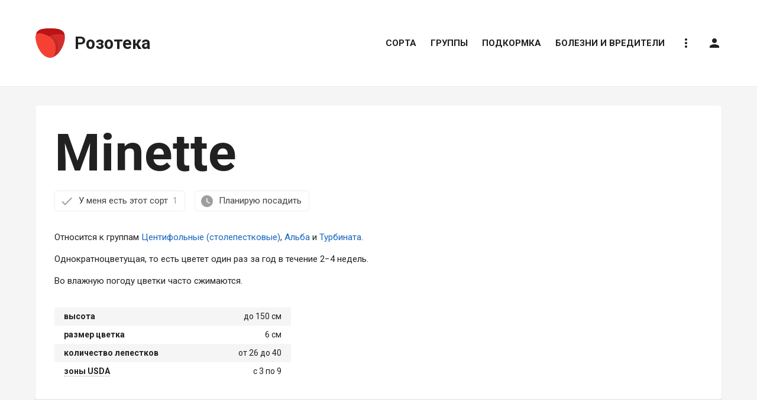

--- FILE ---
content_type: text/html; charset=UTF-8
request_url: https://rozoteka.ru/sorta/1549-minette
body_size: 13290
content:

	<!DOCTYPE html>
	<html lang="ru-RU" itemscope itemtype="http://schema.org/WebPage">
	<head>
		<meta charset="UTF-8" />
		<meta name="viewport" content="width=device-width, initial-scale=1, shrink-to-fit=no, user-scalable=no" />
		<meta name="referrer" content="origin" />
		<meta name="csrf-param" content="_csrf">
    <meta name="csrf-token" content="jIRJc1esLQQM0sttWX1FC5WEZrFkW3ZZTP0KVI8Ye9-78RwgA9Z3c0WhvyYDHCRz8s8e1yYsISsNtDgB-14ylw==">
		<title>Роза Minette — фото и описание сорта с отзывами</title>
		<meta property="og:title" content="Роза Minette — фото и описание сорта с отзывами">
<meta property="og:description" content="Сорт розы Minette — фото, описание, отзывы и советы по посадке и уходу.">
<meta name="description" content="Сорт розы Minette — фото, описание, отзывы и советы по посадке и уходу.">
<meta name="twitter:card" content="summary_large_image">
<meta name="twitter:title" content="Роза Minette — фото и описание сорта с отзывами">
<meta name="twitter:description" content="Сорт розы Minette — фото, описание, отзывы и советы по посадке и уходу.">
<meta property="og:type" content="article">
<meta property="og:url" content="https://rozoteka.ru/sorta/1549-minette">
<meta name="robots" content="noindex, nofollow">
<link href="/assets/aa138c6d/css/grid.css?v=1526398169" rel="stylesheet">
<link href="/assets/9adbf3c3/css/modal.css?v=1590012744" rel="stylesheet">
<link href="//ajax.googleapis.com/ajax/libs/jqueryui/1.12.1/jquery-ui.structure.min.css" rel="stylesheet">
<link href="/assets/ab51263d/css/dropdown.css?v=1526398169" rel="stylesheet">
<link href="/assets/43c82706/css/style.css?v=1590178519" rel="stylesheet">
<link href="/assets/2e0f3827/css/socialicons.css?v=1526398169" rel="stylesheet">		<meta property="og:site_name" content="Розотека — Большой справочник о розах" />
		<meta property="og:locale" content="ru_RU" />
		<link rel="apple-touch-icon" sizes="180x180" href="/assets/43c82706/img/icon/apple-touch-icon.png">
		<link rel="icon" type="image/png" sizes="32x32" href="/assets/43c82706/img/icon/favicon-32x32.png">
		<link rel="icon" type="image/png" sizes="16x16" href="/assets/43c82706/img/icon/favicon-16x16.png">
		<link rel="manifest" href="/manifest.json" />
		<link rel="manifest" href="/assets/43c82706/img/icon/site.webmanifest">
		<link rel="mask-icon" href="/assets/43c82706/img/icon/safari-pinned-tab.svg" color="#5bbad5">
		<meta name="apple-mobile-web-app-title" content="Розотека">
		<meta name="application-name" content="Розотека">
		<meta name="msapplication-TileColor" content="#ffffff">
		<meta name="theme-color" content="#ffffff">
		<script async src="//pagead2.googlesyndication.com/pagead/js/adsbygoogle.js"></script>
        <script>window.yaContextCb=window.yaContextCb||[]</script>
        <script src="https://yandex.ru/ads/system/context.js" async></script>
	</head>
	<body>
		<script>
	if ( typeof(yaParams) === 'undefined' ) {
		yaParams = {};
	}
	yaParams['accessToken'] = '4l0az_AH9wDqdl0VNsP-VwPxug4IlZP-';
</script>
		<div id="page-header-fix" class="mb-4 mb-lg-8"></div>

		<header id="page-header" class="w-100 h-header position-sticky top-0 z-sticky mb-4 mb-lg-8 color-card">

			<div class="d-lg-none container">
				<div class="h-header d-flex float-left">
					<a data-menu-trigger class="d-flex d-lg-none p-4 mr-4 align-items-center color-text-muted no-decoration">
						<i class="material-icons font-header-menu-icon">menu</i>
					</a>
					<a href="/" class="d-flex align-items-center h-header w-header-logo color-link-inherit no-decoration">
						<img src="/assets/43c82706/img/logo.svg" alt="Розотека" class="mr-5" style="width: 32px; transform-origin: left;" />
						<div class="font-logo-text font-weight-bold">Розотека</div>
					</a>
				</div>
			</div>

			<div class="d-none d-lg-block container">
				<div class="h-header d-flex float-left">
					<a href="/" class="d-flex align-items-center h-header w-header-logo color-link-inherit no-decoration">
						<img id="page-header-logo-image" src="/assets/43c82706/img/logo.svg" alt="Розотека" class="mr-5" style="width: 50px; transform-origin: left;" />
						<div id="page-header-logo-text" class="font-logo-text font-weight-bold" style="transform-origin: -200px;">Розотека</div>
					</a>
				</div>
				<!--noindex-->
					<nav itemscope itemtype="http://schema.org/SiteNavigationElement" class="d-flex align-items-center justify-content-center h-header float-right py-3 mx-neg-4 font-header-link text-uppercase">
						
			<a data-header-link href="/sorta" class="d-flex align-items-center color-header-link-not-fixed border-right-0 border-top-0 border-left-0 mx-4">
			Сорта		</a>
				<a data-header-link href="/groups" class="d-flex align-items-center color-header-link-not-fixed border-right-0 border-top-0 border-left-0 mx-4">
			Группы		</a>
				<a data-header-link href="/podkormka" class="d-flex align-items-center color-header-link-not-fixed border-right-0 border-top-0 border-left-0 mx-4">
			Подкормка		</a>
				<a data-header-link href="/bolezni-vrediteli" class="d-flex align-items-center color-header-link-not-fixed border-right-0 border-top-0 border-left-0 mx-4">
			Болезни и вредители		</a>
							<div class="d-flex flex-column position-relative">
							<a data-header-link data-header-link-no-decoration data-dropdown-trigger="help" class="d-flex align-items-center color-header-link-not-fixed border-right-0 border-top-0 border-left-0 mx-4 no-decoration"><i class="material-icons">more_vert</i></a>
							<div data-dropdown="help" class="position-absolute right-0 mt-neg-border z-dropdown text-nowrap color-dropdown shadow">
								<a data-dropdown-close-on-click data-feedback-trigger class="d-flex align-items-center p-4 color-dropdown-link no-decoration">Как с нами связаться</a>
								<a data-dropdown-close-on-click data-ajax-modal-trigger="/site/policy" class="d-flex align-items-center p-4 color-dropdown-link no-decoration">Политика конфиденциальности</a>
								<a data-dropdown-close-on-click data-ajax-modal-trigger="/site/copyright" class="d-flex align-items-center p-4 color-dropdown-link no-decoration">Правообладателям</a>
							</div>
						</div>
												
													<a data-header-link data-header-link-no-decoration data-auth-trigger class="d-flex align-items-center color-header-link-not-fixed border-right-0 border-top-0 border-left-0 mx-4 no-decoration" title="Вход на сайт">
								<i class="material-icons">person</i>
							</a>
																		</nav>
				<!--/noindex-->
			</div>

		</header>

		<main>
			<div id="page-before-main">
				
			</div>
			<div id="page-main" class="w-100 color-gray-container border-right-0 border-left-0 pt-4 pt-md-grid-gutter">
				<div class="container">
					
<article>

	<div itemscope itemprop="mainEntity" itemtype="http://schema.org/Thing" class="color-card shadow rounded mx-neg-grid-gutter-half mx-md-0 mb-grid-gutter-half mb-md-grid-gutter p-grid-gutter-half p-md-grid-gutter">

		<h1 itemprop="name" class="mb-grid-gutter-half font-h1-lg">Minette</h1>
		
		
<form id="7bUJC1a7" action="/data/sort-top-rates?id=1549" method="post">
<input type="hidden" name="_csrf" value="jIRJc1esLQQM0sttWX1FC5WEZrFkW3ZZTP0KVI8Ye9-78RwgA9Z3c0WhvyYDHCRz8s8e1yYsISsNtDgB-14ylw==">	<input type="hidden" name="SortRatesForm[sortId]" value="1549">	<input type="hidden" name="SortRatesForm[posession]">	<section class="d-flex flex-wrap align-items-md-center mb-grid-gutter-half mb-md-grid-gutter">
					<a data-sort-input="SortRatesForm[posession]" data-sort-value="1" class="d-flex align-items-center mb-3 mb-md-0 mr-grid-gutter-half no-decoration py-2 pl-3 pr-4 color-button-default border rounded">
				<span class="material-icons color-text-muted mr-3">done</span>
				У меня есть этот сорт
									<span class="color-text-muted ml-3">1</span>
							</a>
				<div class="d-md-none w-100"></div>
					<a data-sort-input="SortRatesForm[posession]" data-sort-value="2" class="d-flex align-items-center mr-grid-gutter-half no-decoration py-2 pl-3 pr-4 color-button-default border rounded">
				<span class="material-icons color-text-muted mr-3">watch_later</span>
				Планирую посадить
							</a>
			</section>
	</form>
		
				
		<section class="mb-grid-gutter-half mb-md-grid-gutter">
						<meta itemprop="description" content="Относится к группам Центифольные (столепестковые), Альба и Турбината. Однократноцветущая, то есть цветет один раз за год в течение 2-4 недель. Во влажную погоду цветки часто сжимаются." />
			<p class="mt-0">Относится к&nbsp;группам <a href="/starinnye-rozy/tsentifolnye-stolepestkovye-rozy">Центифольные (столепестковые)</a>, <a href="/starinnye-rozy/rozy-alba">Альба</a> и <a href="/starinnye-rozy/rozy-turbinata">Турбината</a>.</p>


 <p>Однократноцветущая, то&nbsp;есть цветет один раз за&nbsp;год в&nbsp;течение 2&minus;4 недель.</p>

 <p class="mb-0">
 
 
 
 
 Во&nbsp;влажную погоду цветки часто сжимаются.
 </p>		</section>
		
		<section>
			
<form id="FMb96SFH" action="/data/sort-features-rates?id=1549" method="post">
<input type="hidden" name="_csrf" value="jIRJc1esLQQM0sttWX1FC5WEZrFkW3ZZTP0KVI8Ye9-78RwgA9Z3c0WhvyYDHCRz8s8e1yYsISsNtDgB-14ylw==">	<input type="hidden" name="SortRatesForm[sortId]" value="1549">
	<table class="table table-sm table-striped w-100 mw-sort-features-table mb-0">

					<tr>
				<th>высота</th>
				<td class="text-nowrap text-right align-top">
											до 150										см
				</td>
			</tr>
				
				
					<tr>
				<th>размер цветка</th>
				<td class="text-nowrap text-right align-top">6 см</td>
			</tr>
				
					<tr>
				<th>количество лепестков</th>
				<td class="text-nowrap text-right align-top">
											от 26 до 40									</td>
			</tr>
				
					<tr>
				<th><a data-usda-trigger class="dotted-link color-sort-features-link border-right-0 border-left-0 border-top-0">зоны USDA</a></th>
				<td class="text-nowrap text-right align-top">
											с 3 по 9									</td>
			</tr>
		
			
			
			
		
	</table>

</form>
		</section>
		
		
	</div>
	
		
	<section class="color-card shadow rounded mx-neg-grid-gutter-half mx-md-0 mb-grid-gutter-half mb-md-grid-gutter p-grid-gutter-half p-md-grid-gutter">
		<h2 class="mt-0 mb-grid-gutter-half mb-md-grid-gutter">Отзывы</h2>
		
<div id="comments">								
<div data-comment-wrapper class="mw-content mt-6">
	
	
		<div class="z-dropdown" itemscope itemtype="http://schema.org/Comment">
			<div class="d-flex align-items-center mb-3" itemprop="author" itemscope itemtype="http://schema.org/Person">
				<meta itemprop="gender" content="male" />
				<div class="mr-4 no-decoration">
											<picture><source type="image/webp" srcset="https://upload.rozoteka.ru/p-Qg4aqjW1/t32x32/avatar.jpg.webp"><source type="image/jpeg" srcset="https://upload.rozoteka.ru/p-Qg4aqjW1/t32x32/avatar.jpg"><img class="w-avatar-sm h-avatar-sm rounded-circle" src="https://upload.rozoteka.ru/p-Qg4aqjW1/t32x32/avatar.jpg" alt="Ната Тата" loading="lazy"></picture>						<meta itemprop="image" content="https://upload.rozoteka.ru/p-Qg4aqjW1/avatar.jpg" />
									</div>
				<div class="d-flex flex-column flex-sm-row align-items-sm-center">
					<div class="mr-sm-4 color-link-inherit no-decoration" itemprop="name">
						Ната Тата					</div>
					<span class="color-text-muted">29 апреля 2019</span>
					<meta itemprop="dateCreated" content="2019-04-29T16:24:00-04:00" />
				</div>
			</div>
			
			<p class="mb-3">По поведению – типичный шиповник. Куст высотой до 1,5 м, рыхлый, бесформенный с дуговидными и растопыренными ветками. Умеренно колюча. Активно дает поросль на расстоянии до 50 см от маточника.</p>
<p class="mb-3">Лист светлый, просто банальный, нечего о нем больше сказать.</p>
<p class="mb-3">Цветет в середине июня. Цветки собраны по 2-4, скупо раскиданы по кусту, какие-то повисшие и неряшливые. Лепестки вмиг портятся от дождя и частично осыпаются, частично остаются бурыми тряпочками. Плодов практически не бывает.</p>
<p class="mb-3">В Подмосковье совершенно зимостойка, не болеет и этим все ее достоинств исчерпываются.</p>			
							<div data-unfold-wrapper>
										<div class="grid mb-3 d-none d-sm-block">
						<div class="grid-wrapper">
															<a data-gallery-full="https://upload.rozoteka.ru/rRKptXkvKB/image.jpg">
									<picture><source type="image/webp" srcset="https://upload.rozoteka.ru/rRKptXkvKB/w500/image.jpg.webp"><source type="image/jpeg" srcset="https://upload.rozoteka.ru/rRKptXkvKB/w500/image.jpg"><img class="grid-image h-grid-image" src="https://upload.rozoteka.ru/rRKptXkvKB/w500/image.jpg" alt="Ната Тата" loading="lazy"></picture>								</a>
															<a data-gallery-full="https://upload.rozoteka.ru/T7icxzJGMl/image.jpg">
									<picture><source type="image/webp" srcset="https://upload.rozoteka.ru/T7icxzJGMl/w500/image.jpg.webp"><source type="image/jpeg" srcset="https://upload.rozoteka.ru/T7icxzJGMl/w500/image.jpg"><img class="grid-image h-grid-image" src="https://upload.rozoteka.ru/T7icxzJGMl/w500/image.jpg" alt="Ната Тата" loading="lazy"></picture>								</a>
																				</div>
					</div>
					<div class="mb-5 d-sm-none">
													<a href="https://upload.rozoteka.ru/rRKptXkvKB/image.jpg" target="_blank">
								<picture><source type="image/webp" srcset="https://upload.rozoteka.ru/rRKptXkvKB/w500/image.jpg.webp"><source type="image/jpeg" srcset="https://upload.rozoteka.ru/rRKptXkvKB/w500/image.jpg"><img class="mw-100 w-100 mb-2" src="https://upload.rozoteka.ru/rRKptXkvKB/w500/image.jpg" alt="" loading="lazy"></picture>							</a>
													<a href="https://upload.rozoteka.ru/T7icxzJGMl/image.jpg" target="_blank">
								<picture><source type="image/webp" srcset="https://upload.rozoteka.ru/T7icxzJGMl/w500/image.jpg.webp"><source type="image/jpeg" srcset="https://upload.rozoteka.ru/T7icxzJGMl/w500/image.jpg"><img class="mw-100 w-100 mb-2" src="https://upload.rozoteka.ru/T7icxzJGMl/w500/image.jpg" alt="" loading="lazy"></picture>							</a>
																	</div>
				</div>
						
												
<table class="table table-sm table-striped w-100 mw-sort-features-table mb-3">
	<tr>
		<th colspan="2" class="text-center color-text-muted">мои оценки</th>
	</tr>
			<tr>
			<td colspan="2">устойчивость</td>
		</tr>
							<tr>
				<td class="pl-7">к жаре</td>
				<td>
					<div class="d-flex align-items-center justify-content-end">
																					<div class="w-star h-star mr-1 rounded-circle color-star-filled"></div>
																												<div class="w-star h-star mr-1 rounded-circle color-star-filled"></div>
																												<div class="w-star h-star mr-1 rounded-circle color-star-filled"></div>
																												<div class="w-star h-star mr-1 rounded-circle color-star-filled"></div>
																												<div class="w-star h-star mr-1 rounded-circle color-star-filled"></div>
																		</div>
				</td>
			</tr>
								<tr>
				<td class="pl-7">к дождю</td>
				<td>
					<div class="d-flex align-items-center justify-content-end">
																					<div class="w-star h-star mr-1 rounded-circle color-star-filled"></div>
																												<div class="w-star h-star mr-1 rounded-circle color-star-filled"></div>
																												<div class="w-star h-star mr-1 rounded-circle color-star-filled"></div>
																												<div class="w-star h-star mr-1 rounded-circle color-star-outlined border-2"></div>
																												<div class="w-star h-star mr-1 rounded-circle color-star-outlined border-2"></div>
																		</div>
				</td>
			</tr>
								<tr>
				<td class="pl-7">к мучнистой росе</td>
				<td>
					<div class="d-flex align-items-center justify-content-end">
																					<div class="w-star h-star mr-1 rounded-circle color-star-filled"></div>
																												<div class="w-star h-star mr-1 rounded-circle color-star-filled"></div>
																												<div class="w-star h-star mr-1 rounded-circle color-star-filled"></div>
																												<div class="w-star h-star mr-1 rounded-circle color-star-filled"></div>
																												<div class="w-star h-star mr-1 rounded-circle color-star-filled"></div>
																		</div>
				</td>
			</tr>
								<tr>
				<td class="pl-7">к пятнистости</td>
				<td>
					<div class="d-flex align-items-center justify-content-end">
																					<div class="w-star h-star mr-1 rounded-circle color-star-filled"></div>
																												<div class="w-star h-star mr-1 rounded-circle color-star-filled"></div>
																												<div class="w-star h-star mr-1 rounded-circle color-star-filled"></div>
																												<div class="w-star h-star mr-1 rounded-circle color-star-filled"></div>
																												<div class="w-star h-star mr-1 rounded-circle color-star-filled"></div>
																		</div>
				</td>
			</tr>
								<tr>
				<td class="pl-7">к ржавчине</td>
				<td>
					<div class="d-flex align-items-center justify-content-end">
																					<div class="w-star h-star mr-1 rounded-circle color-star-filled"></div>
																												<div class="w-star h-star mr-1 rounded-circle color-star-filled"></div>
																												<div class="w-star h-star mr-1 rounded-circle color-star-filled"></div>
																												<div class="w-star h-star mr-1 rounded-circle color-star-filled"></div>
																												<div class="w-star h-star mr-1 rounded-circle color-star-filled"></div>
																		</div>
				</td>
			</tr>
									<tr>
				<td>обильность цветения</td>
				<td>
					<div class="d-flex align-items-center justify-content-end">
																					<div class="w-star h-star mr-1 rounded-circle color-star-filled"></div>
																												<div class="w-star h-star mr-1 rounded-circle color-star-filled"></div>
																												<div class="w-star h-star mr-1 rounded-circle color-star-outlined border-2"></div>
																												<div class="w-star h-star mr-1 rounded-circle color-star-outlined border-2"></div>
																												<div class="w-star h-star mr-1 rounded-circle color-star-outlined border-2"></div>
																		</div>
				</td>
			</tr>
								<tr>
				<td>аромат</td>
				<td>
					<div class="d-flex align-items-center justify-content-end">
																					<div class="w-star h-star mr-1 rounded-circle color-star-filled"></div>
																												<div class="w-star h-star mr-1 rounded-circle color-star-outlined border-2"></div>
																												<div class="w-star h-star mr-1 rounded-circle color-star-outlined border-2"></div>
																												<div class="w-star h-star mr-1 rounded-circle color-star-outlined border-2"></div>
																												<div class="w-star h-star mr-1 rounded-circle color-star-outlined border-2"></div>
																		</div>
				</td>
			</tr>
								<tr>
				<td>зимостойкость</td>
				<td>
					<div class="d-flex align-items-center justify-content-end">
																					<div class="w-star h-star mr-1 rounded-circle color-star-filled"></div>
																												<div class="w-star h-star mr-1 rounded-circle color-star-filled"></div>
																												<div class="w-star h-star mr-1 rounded-circle color-star-filled"></div>
																												<div class="w-star h-star mr-1 rounded-circle color-star-filled"></div>
																												<div class="w-star h-star mr-1 rounded-circle color-star-filled"></div>
																		</div>
				</td>
			</tr>
			</table>										
			<div class="d-flex align-items-center">
				
<form id="W5wrpAeY" action="/data/comment-vote?id=1690" method="post" data-disable-pjax>
<input type="hidden" name="_csrf" value="jIRJc1esLQQM0sttWX1FC5WEZrFkW3ZZTP0KVI8Ye9-78RwgA9Z3c0WhvyYDHCRz8s8e1yYsISsNtDgB-14ylw==">	<input type="hidden" name="CommentVoteForm[commentId]" value="1690">	<input type="hidden" name="CommentVoteForm[value]">	<meta itemprop="downvoteCount" content="0" />
	<meta itemprop="upvoteCount" content="0" />
	<div class="d-flex align-items-center mr-5">
					<a data-comment-vote="1" class="d-flex align-items-center no-decoration"><span class="material-icons color-text-muted">keyboard_arrow_up</span></a>
				<span class="px-2 font-weight-bold color-text-success">
			0		</span>
					<a data-comment-vote="-1" class="d-flex align-items-center no-decoration"><span class="material-icons color-text-muted">keyboard_arrow_down</span></a>
			</div>
</form>
				<div>
											<a data-comment-auth-trigger class="no-decoration">
							<div class="d-flex align-items-center py-1">
								<span class="material-icons color-text-muted font-default mr-2">reply</span>
								<span class="color-text-muted">ответить</span>
							</div>
						</a>
									</div>
			</div>
				
		</div>
		
	
</div>


<div class="w-100 mt-6 pl-4 pl-md-5 pl-lg-6 border-left" data-comment-children="1690">	</div>									
<div class="d-md-none">
		    <div id="yandex_rtb_R-A-279671-30-3588206"></div>
    <script>window.yaContextCb.push(()=>{
            Ya.Context.AdvManager.render({
                renderTo: 'yandex_rtb_R-A-279671-30-3588206',
                blockId: 'R-A-279671-30'
            })
        })</script>
    </div>

<div class="d-none d-md-block">
	<div>
		<div class="row">
			<div class="col-6">
				                                <div id="yandex_rtb_R-A-279671-31-6356273"></div>
                <script>window.yaContextCb.push(()=>{
                        Ya.Context.AdvManager.render({
                            renderTo: 'yandex_rtb_R-A-279671-31-6356273',
                            blockId: 'R-A-279671-31'
                        })
                    })</script>
							</div>
			<div class="col-6">
								                <div id="yandex_rtb_R-A-279671-31-5040062"></div>
                <script>window.yaContextCb.push(()=>{
                        Ya.Context.AdvManager.render({
                            renderTo: 'yandex_rtb_R-A-279671-31-5040062',
                            blockId: 'R-A-279671-31'
                        })
                    })</script>
                			</div>
		</div>
	</div>
</div>												
			<div data-comment-shadow-level></div>
			<div data-comment-new class="position-sticky bottom-0 z-dropdown mx-neg-grid-gutter-half mx-md-neg-grid-gutter mb-neg-grid-gutter-half mb-md-neg-grid-gutter">
				<div data-comment-shadow class="w-100 invisible h-comment-form-shadow color-comment-form-shadow"></div>
				<div class="d-flex px-grid-gutter-half px-md-grid-gutter py-4 color-card">
					<div class="w-100 mt-neg-6">
													
<div class="d-flex mt-6 z-dropdown mw-content">

	<div class="w-100 p-3 border rounded">
		<div class="d-flex">
			<div class="d-flex mw-avatar-sm mr-grid-gutter-half">
				<div class="d-inline-flex justify-content-center align-items-center w-avatar-sm h-avatar-sm rounded-circle color-placeholder-15">
					<i class="material-icons">person</i>
				</div>
			</div>
			<textarea class="d-block w-100 no-resize py-2 border-0 color-card" rows="1" data-comment-auth-trigger placeholder="Ваше сообщение…"></textarea>		</div>
	</div>

</div>											</div>
				</div>
			</div>
			<div class="pb-2 mb-md-5"></div>
			
	</div>
	</section>

		
			
	<section class="color-card shadow rounded mx-neg-grid-gutter-half mx-md-0 mb-grid-gutter-half mb-md-grid-gutter p-grid-gutter-half p-md-grid-gutter of-hidden">
		<div class="d-flex justify-content-between align-items-center mb-grid-gutter-half mb-md-grid-gutter">
			<h2 class="my-0">Похожие сорта</h2>
			<a href="/sorta" class="d-none d-md-inline-flex align-items-center no-decoration mt-1 mb-neg-1 ml-5 font-weight-bold">
				<span class="text-uppercase">Подбор сорта по параметрам</span>
				<i class="mb-1 ml-2 font-default material-icons">arrow_forward</i>
			</a>
		</div>
		<div id="relevant-feed" class="row"></div>
		<a id="show-more" class="d-flex justify-content-center align-items-center p-4 text-center text-uppercase no-decoration border-2 border-dotted rounded rounded font-weight-bold">
			<i class="mb-1 mr-4 material-icons">autorenew</i>
			Загрузить больше сортов
		</a>
	</section>

</article>

<section class="color-card shadow rounded mx-neg-grid-gutter-half mx-md-0 mb-grid-gutter-half mb-md-grid-gutter">
	
<div class="d-md-none">
		    <div id="yandex_rtb_R-A-279671-30-9047737"></div>
    <script>window.yaContextCb.push(()=>{
            Ya.Context.AdvManager.render({
                renderTo: 'yandex_rtb_R-A-279671-30-9047737',
                blockId: 'R-A-279671-30'
            })
        })</script>
    </div>

<div class="d-none d-md-block">
	<div class="p-grid-gutter">
		<div class="row">
			<div class="col-6">
				                                <div id="yandex_rtb_R-A-279671-31-1220116"></div>
                <script>window.yaContextCb.push(()=>{
                        Ya.Context.AdvManager.render({
                            renderTo: 'yandex_rtb_R-A-279671-31-1220116',
                            blockId: 'R-A-279671-31'
                        })
                    })</script>
							</div>
			<div class="col-6">
								                <div id="yandex_rtb_R-A-279671-31-6186029"></div>
                <script>window.yaContextCb.push(()=>{
                        Ya.Context.AdvManager.render({
                            renderTo: 'yandex_rtb_R-A-279671-31-6186029',
                            blockId: 'R-A-279671-31'
                        })
                    })</script>
                			</div>
		</div>
	</div>
</div></section>


<section class="color-card shadow rounded mx-neg-grid-gutter-half mx-md-0 mb-grid-gutter-half mb-md-grid-gutter p-grid-gutter-half p-md-grid-gutter of-hidden">
	<div class="h2 mt-0 mb-grid-gutter-half mb-md-grid-gutter">		<a href="/groups" class="no-decoration color-link-inherit">
			Группы роз		</a>
	</div>		<div class="row mb-neg-grid-gutter-half mb-neg-md-grid-gutter">
								<a href="/chayno-gibridnye-rozy" class="col-xs-12 col-sm-6 col-md-4 mb-grid-gutter-half mb-md-grid-gutter color-link-inherit no-decoration">
				<figure class="mb-0" itemscope itemtype="http://schema.org/ImageObject">
					<picture><source type="image/webp" srcset="https://upload.rozoteka.ru/xI_p2_-xqm/t344x258/chayno-gibridnye-rozy.jpg.webp"><source type="image/jpeg" srcset="https://upload.rozoteka.ru/xI_p2_-xqm/t344x258/chayno-gibridnye-rozy.jpg"><img class="d-none d-lg-block w-grid-card-lg h-grid-card-lg mb-4" src="https://upload.rozoteka.ru/xI_p2_-xqm/t344x258/chayno-gibridnye-rozy.jpg" alt="Чайно-гибридные" loading="lazy"></picture>					<picture><source type="image/webp" srcset="https://upload.rozoteka.ru/xI_p2_-xqm/t250x185/chayno-gibridnye-rozy.jpg.webp"><source type="image/jpeg" srcset="https://upload.rozoteka.ru/xI_p2_-xqm/t250x185/chayno-gibridnye-rozy.jpg"><img class="d-none d-md-block d-lg-none w-grid-card-lg h-grid-card-lg mb-4" src="https://upload.rozoteka.ru/xI_p2_-xqm/t250x185/chayno-gibridnye-rozy.jpg" alt="Чайно-гибридные" loading="lazy"></picture>					<picture><source type="image/webp" srcset="https://upload.rozoteka.ru/xI_p2_-xqm/t438x328/chayno-gibridnye-rozy.jpg.webp"><source type="image/jpeg" srcset="https://upload.rozoteka.ru/xI_p2_-xqm/t438x328/chayno-gibridnye-rozy.jpg"><img class="d-md-none w-100 mw-grid-card-lg mb-4" src="https://upload.rozoteka.ru/xI_p2_-xqm/t438x328/chayno-gibridnye-rozy.jpg" alt="Чайно-гибридные" loading="lazy"></picture>					<figcaption class="figure-caption font-weight-bold" itemprop="caption">
						Чайно-гибридные					</figcaption>
					<link href="https://upload.rozoteka.ru/xI_p2_-xqm/chayno-gibridnye-rozy.jpg" itemprop="contentUrl" />
				</figure>
			</a>
								<a href="/rozy-shraby" class="col-xs-12 col-sm-6 col-md-4 mb-grid-gutter-half mb-md-grid-gutter color-link-inherit no-decoration">
				<figure class="mb-0" itemscope itemtype="http://schema.org/ImageObject">
					<picture><source type="image/webp" srcset="https://upload.rozoteka.ru/JO9GJ1sTBO/t344x258/rozy-shraby.jpg.webp"><source type="image/jpeg" srcset="https://upload.rozoteka.ru/JO9GJ1sTBO/t344x258/rozy-shraby.jpg"><img class="d-none d-lg-block w-grid-card-lg h-grid-card-lg mb-4" src="https://upload.rozoteka.ru/JO9GJ1sTBO/t344x258/rozy-shraby.jpg" alt="Шрабы" loading="lazy"></picture>					<picture><source type="image/webp" srcset="https://upload.rozoteka.ru/JO9GJ1sTBO/t250x185/rozy-shraby.jpg.webp"><source type="image/jpeg" srcset="https://upload.rozoteka.ru/JO9GJ1sTBO/t250x185/rozy-shraby.jpg"><img class="d-none d-md-block d-lg-none w-grid-card-lg h-grid-card-lg mb-4" src="https://upload.rozoteka.ru/JO9GJ1sTBO/t250x185/rozy-shraby.jpg" alt="Шрабы" loading="lazy"></picture>					<picture><source type="image/webp" srcset="https://upload.rozoteka.ru/JO9GJ1sTBO/t438x328/rozy-shraby.jpg.webp"><source type="image/jpeg" srcset="https://upload.rozoteka.ru/JO9GJ1sTBO/t438x328/rozy-shraby.jpg"><img class="d-md-none w-100 mw-grid-card-lg mb-4" src="https://upload.rozoteka.ru/JO9GJ1sTBO/t438x328/rozy-shraby.jpg" alt="Шрабы" loading="lazy"></picture>					<figcaption class="figure-caption font-weight-bold" itemprop="caption">
						Шрабы					</figcaption>
					<link href="https://upload.rozoteka.ru/JO9GJ1sTBO/rozy-shraby.jpg" itemprop="contentUrl" />
				</figure>
			</a>
								<a href="/pletistye-rozy" class="col-xs-12 col-sm-6 col-md-4 mb-grid-gutter-half mb-md-grid-gutter color-link-inherit no-decoration">
				<figure class="mb-0" itemscope itemtype="http://schema.org/ImageObject">
					<picture><source type="image/webp" srcset="https://upload.rozoteka.ru/W4-92yDYNI/t344x258/pletistye-rozy.jpg.webp"><source type="image/jpeg" srcset="https://upload.rozoteka.ru/W4-92yDYNI/t344x258/pletistye-rozy.jpg"><img class="d-none d-lg-block w-grid-card-lg h-grid-card-lg mb-4" src="https://upload.rozoteka.ru/W4-92yDYNI/t344x258/pletistye-rozy.jpg" alt="Плетистые" loading="lazy"></picture>					<picture><source type="image/webp" srcset="https://upload.rozoteka.ru/W4-92yDYNI/t250x185/pletistye-rozy.jpg.webp"><source type="image/jpeg" srcset="https://upload.rozoteka.ru/W4-92yDYNI/t250x185/pletistye-rozy.jpg"><img class="d-none d-md-block d-lg-none w-grid-card-lg h-grid-card-lg mb-4" src="https://upload.rozoteka.ru/W4-92yDYNI/t250x185/pletistye-rozy.jpg" alt="Плетистые" loading="lazy"></picture>					<picture><source type="image/webp" srcset="https://upload.rozoteka.ru/W4-92yDYNI/t438x328/pletistye-rozy.jpg.webp"><source type="image/jpeg" srcset="https://upload.rozoteka.ru/W4-92yDYNI/t438x328/pletistye-rozy.jpg"><img class="d-md-none w-100 mw-grid-card-lg mb-4" src="https://upload.rozoteka.ru/W4-92yDYNI/t438x328/pletistye-rozy.jpg" alt="Плетистые" loading="lazy"></picture>					<figcaption class="figure-caption font-weight-bold" itemprop="caption">
						Плетистые					</figcaption>
					<link href="https://upload.rozoteka.ru/W4-92yDYNI/pletistye-rozy.jpg" itemprop="contentUrl" />
				</figure>
			</a>
								<a href="/miniatyurnye-rozy" class="col-xs-12 col-sm-6 col-md-4 mb-grid-gutter-half mb-md-grid-gutter color-link-inherit no-decoration">
				<figure class="mb-0" itemscope itemtype="http://schema.org/ImageObject">
					<picture><source type="image/webp" srcset="https://upload.rozoteka.ru/VHYzBNlwUD/t344x258/miniatyurnye-rozy.jpg.webp"><source type="image/jpeg" srcset="https://upload.rozoteka.ru/VHYzBNlwUD/t344x258/miniatyurnye-rozy.jpg"><img class="d-none d-lg-block w-grid-card-lg h-grid-card-lg mb-4" src="https://upload.rozoteka.ru/VHYzBNlwUD/t344x258/miniatyurnye-rozy.jpg" alt="Миниатюрные" loading="lazy"></picture>					<picture><source type="image/webp" srcset="https://upload.rozoteka.ru/VHYzBNlwUD/t250x185/miniatyurnye-rozy.jpg.webp"><source type="image/jpeg" srcset="https://upload.rozoteka.ru/VHYzBNlwUD/t250x185/miniatyurnye-rozy.jpg"><img class="d-none d-md-block d-lg-none w-grid-card-lg h-grid-card-lg mb-4" src="https://upload.rozoteka.ru/VHYzBNlwUD/t250x185/miniatyurnye-rozy.jpg" alt="Миниатюрные" loading="lazy"></picture>					<picture><source type="image/webp" srcset="https://upload.rozoteka.ru/VHYzBNlwUD/t438x328/miniatyurnye-rozy.jpg.webp"><source type="image/jpeg" srcset="https://upload.rozoteka.ru/VHYzBNlwUD/t438x328/miniatyurnye-rozy.jpg"><img class="d-md-none w-100 mw-grid-card-lg mb-4" src="https://upload.rozoteka.ru/VHYzBNlwUD/t438x328/miniatyurnye-rozy.jpg" alt="Миниатюрные" loading="lazy"></picture>					<figcaption class="figure-caption font-weight-bold" itemprop="caption">
						Миниатюрные					</figcaption>
					<link href="https://upload.rozoteka.ru/VHYzBNlwUD/miniatyurnye-rozy.jpg" itemprop="contentUrl" />
				</figure>
			</a>
								<a href="/starinnye-rozy" class="col-xs-12 col-sm-6 col-md-4 mb-grid-gutter-half mb-md-grid-gutter color-link-inherit no-decoration">
				<figure class="mb-0" itemscope itemtype="http://schema.org/ImageObject">
					<picture><source type="image/webp" srcset="https://upload.rozoteka.ru/y3ZvdBUfsc/t344x258/starinnye-rozy.JPG.webp"><source type="image/jpeg" srcset="https://upload.rozoteka.ru/y3ZvdBUfsc/t344x258/starinnye-rozy.JPG"><img class="d-none d-lg-block w-grid-card-lg h-grid-card-lg mb-4" src="https://upload.rozoteka.ru/y3ZvdBUfsc/t344x258/starinnye-rozy.JPG" alt="Старинные" loading="lazy"></picture>					<picture><source type="image/webp" srcset="https://upload.rozoteka.ru/y3ZvdBUfsc/t250x185/starinnye-rozy.JPG.webp"><source type="image/jpeg" srcset="https://upload.rozoteka.ru/y3ZvdBUfsc/t250x185/starinnye-rozy.JPG"><img class="d-none d-md-block d-lg-none w-grid-card-lg h-grid-card-lg mb-4" src="https://upload.rozoteka.ru/y3ZvdBUfsc/t250x185/starinnye-rozy.JPG" alt="Старинные" loading="lazy"></picture>					<picture><source type="image/webp" srcset="https://upload.rozoteka.ru/y3ZvdBUfsc/t438x328/starinnye-rozy.JPG.webp"><source type="image/jpeg" srcset="https://upload.rozoteka.ru/y3ZvdBUfsc/t438x328/starinnye-rozy.JPG"><img class="d-md-none w-100 mw-grid-card-lg mb-4" src="https://upload.rozoteka.ru/y3ZvdBUfsc/t438x328/starinnye-rozy.JPG" alt="Старинные" loading="lazy"></picture>					<figcaption class="figure-caption font-weight-bold" itemprop="caption">
						Старинные					</figcaption>
					<link href="https://upload.rozoteka.ru/y3ZvdBUfsc/starinnye-rozy.JPG" itemprop="contentUrl" />
				</figure>
			</a>
								<a href="/vidovye-rozy" class="col-xs-12 col-sm-6 col-md-4 mb-grid-gutter-half mb-md-grid-gutter color-link-inherit no-decoration">
				<figure class="mb-0" itemscope itemtype="http://schema.org/ImageObject">
					<picture><source type="image/webp" srcset="https://upload.rozoteka.ru/iYWeToI3tM/t344x258/vidovye-rozy.jpg.webp"><source type="image/jpeg" srcset="https://upload.rozoteka.ru/iYWeToI3tM/t344x258/vidovye-rozy.jpg"><img class="d-none d-lg-block w-grid-card-lg h-grid-card-lg mb-4" src="https://upload.rozoteka.ru/iYWeToI3tM/t344x258/vidovye-rozy.jpg" alt="Видовые" loading="lazy"></picture>					<picture><source type="image/webp" srcset="https://upload.rozoteka.ru/iYWeToI3tM/t250x185/vidovye-rozy.jpg.webp"><source type="image/jpeg" srcset="https://upload.rozoteka.ru/iYWeToI3tM/t250x185/vidovye-rozy.jpg"><img class="d-none d-md-block d-lg-none w-grid-card-lg h-grid-card-lg mb-4" src="https://upload.rozoteka.ru/iYWeToI3tM/t250x185/vidovye-rozy.jpg" alt="Видовые" loading="lazy"></picture>					<picture><source type="image/webp" srcset="https://upload.rozoteka.ru/iYWeToI3tM/t438x328/vidovye-rozy.jpg.webp"><source type="image/jpeg" srcset="https://upload.rozoteka.ru/iYWeToI3tM/t438x328/vidovye-rozy.jpg"><img class="d-md-none w-100 mw-grid-card-lg mb-4" src="https://upload.rozoteka.ru/iYWeToI3tM/t438x328/vidovye-rozy.jpg" alt="Видовые" loading="lazy"></picture>					<figcaption class="figure-caption font-weight-bold" itemprop="caption">
						Видовые					</figcaption>
					<link href="https://upload.rozoteka.ru/iYWeToI3tM/vidovye-rozy.jpg" itemprop="contentUrl" />
				</figure>
			</a>
			</div>
</section>
<section class="color-card shadow rounded mx-neg-grid-gutter-half mx-md-0 mb-grid-gutter-half mb-md-grid-gutter p-grid-gutter-half p-md-grid-gutter of-hidden">
	<div class="d-flex justify-content-between align-items-center mb-grid-gutter-half mb-md-grid-gutter">
		<div class="h2 my-0">			<a href="/sorta" class="no-decoration color-link-inherit">
				Популярные сорта			</a>
		</div>		<a href="/sorta" class="d-none d-md-inline-flex align-items-center no-decoration mt-1 mb-neg-1 ml-5 font-weight-bold">
			<span class="text-uppercase">Подробнее</span>
			<i class="mb-1 ml-2 font-default material-icons">arrow_forward</i>
		</a>
	</div>
	<div class="row">
								<a href="/sorta/20538-gloriya-dey" class="col-xs-12 col-sm-6 col-md-4 col-lg-3  mb-grid-gutter-half mb-md-grid-gutter color-link-inherit no-decoration">
				<figure class="mb-0" itemscope itemtype="http://schema.org/ImageObject">
					<picture><source type="image/webp" srcset="https://upload.rozoteka.ru/863IJRuzhc/t250x185/gloriya-dey.jpg.webp"><source type="image/jpeg" srcset="https://upload.rozoteka.ru/863IJRuzhc/t250x185/gloriya-dey.jpg"><img class="d-none d-md-block w-grid-card h-grid-card mb-4" src="https://upload.rozoteka.ru/863IJRuzhc/t250x185/gloriya-dey.jpg" alt="Глория Дей" loading="lazy"></picture>					<picture><source type="image/webp" srcset="https://upload.rozoteka.ru/863IJRuzhc/t438x328/gloriya-dey.jpg.webp"><source type="image/jpeg" srcset="https://upload.rozoteka.ru/863IJRuzhc/t438x328/gloriya-dey.jpg"><img class="d-md-none w-100 mw-grid-card mb-4" src="https://upload.rozoteka.ru/863IJRuzhc/t438x328/gloriya-dey.jpg" alt="Глория Дей" loading="lazy"></picture>					<div class="figure-caption">
						<figcaption class="d-inline font-weight-bold mr-3" itemprop="caption">
							Глория Дей						</figcaption>
													<span class="d-inline-flex align-items-center align-middle color-text-muted">
								<i class="material-icons font-default mr-2">comment</i>
								183							</span>
											</div>
					<link href="https://upload.rozoteka.ru/863IJRuzhc/gloriya-dey.jpg" itemprop="contentUrl" />
				</figure>
								<p class="mb-0 color-text-muted">Чайно-гибридные</p>
			</a>
								<a href="/sorta/2083-dabl-delayt" class="col-xs-12 col-sm-6 col-md-4 col-lg-3  mb-grid-gutter-half mb-md-grid-gutter color-link-inherit no-decoration">
				<figure class="mb-0" itemscope itemtype="http://schema.org/ImageObject">
					<picture><source type="image/webp" srcset="https://upload.rozoteka.ru/Sy9_hioo--/t250x185/dabl-delayt.jpg.webp"><source type="image/jpeg" srcset="https://upload.rozoteka.ru/Sy9_hioo--/t250x185/dabl-delayt.jpg"><img class="d-none d-md-block w-grid-card h-grid-card mb-4" src="https://upload.rozoteka.ru/Sy9_hioo--/t250x185/dabl-delayt.jpg" alt="Дабл Делайт" loading="lazy"></picture>					<picture><source type="image/webp" srcset="https://upload.rozoteka.ru/Sy9_hioo--/t438x328/dabl-delayt.jpg.webp"><source type="image/jpeg" srcset="https://upload.rozoteka.ru/Sy9_hioo--/t438x328/dabl-delayt.jpg"><img class="d-md-none w-100 mw-grid-card mb-4" src="https://upload.rozoteka.ru/Sy9_hioo--/t438x328/dabl-delayt.jpg" alt="Дабл Делайт" loading="lazy"></picture>					<div class="figure-caption">
						<figcaption class="d-inline font-weight-bold mr-3" itemprop="caption">
							Дабл Делайт						</figcaption>
													<span class="d-inline-flex align-items-center align-middle color-text-muted">
								<i class="material-icons font-default mr-2">comment</i>
								108							</span>
											</div>
					<link href="https://upload.rozoteka.ru/Sy9_hioo--/dabl-delayt.jpg" itemprop="contentUrl" />
				</figure>
								<p class="mb-0 color-text-muted">Чайно-гибридные</p>
			</a>
								<a href="/sorta/18453-flamentants" class="col-xs-12 col-sm-6 col-md-4 col-lg-3  mb-grid-gutter-half mb-md-grid-gutter color-link-inherit no-decoration">
				<figure class="mb-0" itemscope itemtype="http://schema.org/ImageObject">
					<picture><source type="image/webp" srcset="https://upload.rozoteka.ru/1i5Sj7_8R9/t250x185/flamentants.jpg.webp"><source type="image/jpeg" srcset="https://upload.rozoteka.ru/1i5Sj7_8R9/t250x185/flamentants.jpg"><img class="d-none d-md-block w-grid-card h-grid-card mb-4" src="https://upload.rozoteka.ru/1i5Sj7_8R9/t250x185/flamentants.jpg" alt="Фламентанц" loading="lazy"></picture>					<picture><source type="image/webp" srcset="https://upload.rozoteka.ru/1i5Sj7_8R9/t438x328/flamentants.jpg.webp"><source type="image/jpeg" srcset="https://upload.rozoteka.ru/1i5Sj7_8R9/t438x328/flamentants.jpg"><img class="d-md-none w-100 mw-grid-card mb-4" src="https://upload.rozoteka.ru/1i5Sj7_8R9/t438x328/flamentants.jpg" alt="Фламентанц" loading="lazy"></picture>					<div class="figure-caption">
						<figcaption class="d-inline font-weight-bold mr-3" itemprop="caption">
							Фламентанц						</figcaption>
													<span class="d-inline-flex align-items-center align-middle color-text-muted">
								<i class="material-icons font-default mr-2">comment</i>
								112							</span>
											</div>
					<link href="https://upload.rozoteka.ru/1i5Sj7_8R9/flamentants.jpg" itemprop="contentUrl" />
				</figure>
								<p class="mb-0 color-text-muted">Крупноцветковые плетистые, Плетистые, Гибридные Рубигиноза</p>
			</a>
								<a href="/sorta/9620-chapeau-de-napolon" class="col-xs-12 col-sm-6 col-md-4 col-lg-3  mb-grid-gutter-half mb-md-grid-gutter color-link-inherit no-decoration">
				<figure class="mb-0" itemscope itemtype="http://schema.org/ImageObject">
					<picture><source type="image/webp" srcset="https://upload.rozoteka.ru/0L6Ez933cY/t250x185/chapeau-de-napolon.jpg.webp"><source type="image/jpeg" srcset="https://upload.rozoteka.ru/0L6Ez933cY/t250x185/chapeau-de-napolon.jpg"><img class="d-none d-md-block w-grid-card h-grid-card mb-4" src="https://upload.rozoteka.ru/0L6Ez933cY/t250x185/chapeau-de-napolon.jpg" alt="Chapeau de Napoléon" loading="lazy"></picture>					<picture><source type="image/webp" srcset="https://upload.rozoteka.ru/0L6Ez933cY/t438x328/chapeau-de-napolon.jpg.webp"><source type="image/jpeg" srcset="https://upload.rozoteka.ru/0L6Ez933cY/t438x328/chapeau-de-napolon.jpg"><img class="d-md-none w-100 mw-grid-card mb-4" src="https://upload.rozoteka.ru/0L6Ez933cY/t438x328/chapeau-de-napolon.jpg" alt="Chapeau de Napoléon" loading="lazy"></picture>					<div class="figure-caption">
						<figcaption class="d-inline font-weight-bold mr-3" itemprop="caption">
							Chapeau de Napoléon						</figcaption>
													<span class="d-inline-flex align-items-center align-middle color-text-muted">
								<i class="material-icons font-default mr-2">comment</i>
								72							</span>
											</div>
					<link href="https://upload.rozoteka.ru/0L6Ez933cY/chapeau-de-napolon.jpg" itemprop="contentUrl" />
				</figure>
								<p class="mb-0 color-text-muted">Центифольные (столепестковые), Моховые</p>
			</a>
								<a href="/sorta/11224-vesterlend" class="col-xs-12 col-sm-6 col-md-4 col-lg-3  mb-grid-gutter-half mb-md-grid-gutter color-link-inherit no-decoration">
				<figure class="mb-0" itemscope itemtype="http://schema.org/ImageObject">
					<picture><source type="image/webp" srcset="https://upload.rozoteka.ru/mAI-qT_FPn/t250x185/vesterlend.jpg.webp"><source type="image/jpeg" srcset="https://upload.rozoteka.ru/mAI-qT_FPn/t250x185/vesterlend.jpg"><img class="d-none d-md-block w-grid-card h-grid-card mb-4" src="https://upload.rozoteka.ru/mAI-qT_FPn/t250x185/vesterlend.jpg" alt="Вестерленд" loading="lazy"></picture>					<picture><source type="image/webp" srcset="https://upload.rozoteka.ru/mAI-qT_FPn/t438x328/vesterlend.jpg.webp"><source type="image/jpeg" srcset="https://upload.rozoteka.ru/mAI-qT_FPn/t438x328/vesterlend.jpg"><img class="d-md-none w-100 mw-grid-card mb-4" src="https://upload.rozoteka.ru/mAI-qT_FPn/t438x328/vesterlend.jpg" alt="Вестерленд" loading="lazy"></picture>					<div class="figure-caption">
						<figcaption class="d-inline font-weight-bold mr-3" itemprop="caption">
							Вестерленд						</figcaption>
													<span class="d-inline-flex align-items-center align-middle color-text-muted">
								<i class="material-icons font-default mr-2">comment</i>
								135							</span>
											</div>
					<link href="https://upload.rozoteka.ru/mAI-qT_FPn/vesterlend.jpg" itemprop="contentUrl" />
				</figure>
								<p class="mb-0 color-text-muted">Плетистые, Шрабы</p>
			</a>
								<a href="/sorta/4841-barkarole" class="col-xs-12 col-sm-6 col-md-4 col-lg-3  mb-grid-gutter-half mb-md-grid-gutter color-link-inherit no-decoration">
				<figure class="mb-0" itemscope itemtype="http://schema.org/ImageObject">
					<picture><source type="image/webp" srcset="https://upload.rozoteka.ru/TJEH-0rWST/t250x185/barkarole.jpg.webp"><source type="image/jpeg" srcset="https://upload.rozoteka.ru/TJEH-0rWST/t250x185/barkarole.jpg"><img class="d-none d-md-block w-grid-card h-grid-card mb-4" src="https://upload.rozoteka.ru/TJEH-0rWST/t250x185/barkarole.jpg" alt="Баркароле" loading="lazy"></picture>					<picture><source type="image/webp" srcset="https://upload.rozoteka.ru/TJEH-0rWST/t438x328/barkarole.jpg.webp"><source type="image/jpeg" srcset="https://upload.rozoteka.ru/TJEH-0rWST/t438x328/barkarole.jpg"><img class="d-md-none w-100 mw-grid-card mb-4" src="https://upload.rozoteka.ru/TJEH-0rWST/t438x328/barkarole.jpg" alt="Баркароле" loading="lazy"></picture>					<div class="figure-caption">
						<figcaption class="d-inline font-weight-bold mr-3" itemprop="caption">
							Баркароле						</figcaption>
													<span class="d-inline-flex align-items-center align-middle color-text-muted">
								<i class="material-icons font-default mr-2">comment</i>
								129							</span>
											</div>
					<link href="https://upload.rozoteka.ru/TJEH-0rWST/barkarole.jpg" itemprop="contentUrl" />
				</figure>
								<p class="mb-0 color-text-muted">Чайно-гибридные</p>
			</a>
								<a href="/sorta/248-abraham-derbi" class="col-xs-12 col-sm-6 col-md-4 col-lg-3 d-md-none d-lg-block mb-grid-gutter-half mb-md-grid-gutter color-link-inherit no-decoration">
				<figure class="mb-0" itemscope itemtype="http://schema.org/ImageObject">
					<picture><source type="image/webp" srcset="https://upload.rozoteka.ru/2avMUZMs7G/t250x185/abraham-derbi.jpg.webp"><source type="image/jpeg" srcset="https://upload.rozoteka.ru/2avMUZMs7G/t250x185/abraham-derbi.jpg"><img class="d-none d-md-block w-grid-card h-grid-card mb-4" src="https://upload.rozoteka.ru/2avMUZMs7G/t250x185/abraham-derbi.jpg" alt="Абрахам Дерби" loading="lazy"></picture>					<picture><source type="image/webp" srcset="https://upload.rozoteka.ru/2avMUZMs7G/t438x328/abraham-derbi.jpg.webp"><source type="image/jpeg" srcset="https://upload.rozoteka.ru/2avMUZMs7G/t438x328/abraham-derbi.jpg"><img class="d-md-none w-100 mw-grid-card mb-4" src="https://upload.rozoteka.ru/2avMUZMs7G/t438x328/abraham-derbi.jpg" alt="Абрахам Дерби" loading="lazy"></picture>					<div class="figure-caption">
						<figcaption class="d-inline font-weight-bold mr-3" itemprop="caption">
							Абрахам Дерби						</figcaption>
													<span class="d-inline-flex align-items-center align-middle color-text-muted">
								<i class="material-icons font-default mr-2">comment</i>
								126							</span>
											</div>
					<link href="https://upload.rozoteka.ru/2avMUZMs7G/abraham-derbi.jpg" itemprop="contentUrl" />
				</figure>
								<p class="mb-0 color-text-muted">Шрабы</p>
			</a>
								<a href="/sorta/17997-schneewittchen" class="col-xs-12 col-sm-6 col-md-4 col-lg-3 d-md-none d-lg-block mb-grid-gutter-half mb-md-grid-gutter color-link-inherit no-decoration">
				<figure class="mb-0" itemscope itemtype="http://schema.org/ImageObject">
					<picture><source type="image/webp" srcset="https://upload.rozoteka.ru/HS3yPtovOG/t250x185/schneewittchen.jpg.webp"><source type="image/jpeg" srcset="https://upload.rozoteka.ru/HS3yPtovOG/t250x185/schneewittchen.jpg"><img class="d-none d-md-block w-grid-card h-grid-card mb-4" src="https://upload.rozoteka.ru/HS3yPtovOG/t250x185/schneewittchen.jpg" alt="Schneewittchen" loading="lazy"></picture>					<picture><source type="image/webp" srcset="https://upload.rozoteka.ru/HS3yPtovOG/t438x328/schneewittchen.jpg.webp"><source type="image/jpeg" srcset="https://upload.rozoteka.ru/HS3yPtovOG/t438x328/schneewittchen.jpg"><img class="d-md-none w-100 mw-grid-card mb-4" src="https://upload.rozoteka.ru/HS3yPtovOG/t438x328/schneewittchen.jpg" alt="Schneewittchen" loading="lazy"></picture>					<div class="figure-caption">
						<figcaption class="d-inline font-weight-bold mr-3" itemprop="caption">
							Schneewittchen						</figcaption>
													<span class="d-inline-flex align-items-center align-middle color-text-muted">
								<i class="material-icons font-default mr-2">comment</i>
								127							</span>
											</div>
					<link href="https://upload.rozoteka.ru/HS3yPtovOG/schneewittchen.jpg" itemprop="contentUrl" />
				</figure>
								<p class="mb-0 color-text-muted">Флорибунда</p>
			</a>
			</div>
			<a href="/sorta" class="d-flex justify-content-center align-items-center p-4 text-center text-uppercase no-decoration color-gray-block-link rounded font-weight-bold">
			Показать еще 899 сортов			<i class="mb-1 ml-3 material-icons">arrow_forward</i>
		</a>
	</section>
<section class="color-card shadow rounded mx-neg-grid-gutter-half mx-md-0 mb-grid-gutter-half mb-md-grid-gutter p-grid-gutter-half p-md-grid-gutter of-hidden">
	<div class="h2 mt-0 mb-grid-gutter-half mb-md-grid-gutter">		<a href="/podkormka" class="no-decoration color-link-inherit">			Всё, что нужно знать о&nbsp;подкормке роз		</a>	</div>	<div class="row mb-neg-grid-gutter-half mb-neg-md-grid-gutter">
					<a href="/podkormka/8-udobreniya" class="col-xs-12 col-sm-6 col-md-4 mb-grid-gutter-half mb-md-grid-gutter color-link-inherit no-decoration">
									<figure class="mb-0" itemscope itemtype="http://schema.org/ImageObject">
						<picture><source type="image/webp" srcset="https://upload.rozoteka.ru/bHg5lgT1b6/t344x258/udobreniya.jpg.webp"><source type="image/jpeg" srcset="https://upload.rozoteka.ru/bHg5lgT1b6/t344x258/udobreniya.jpg"><img class="d-none d-lg-block w-grid-card-lg h-grid-card-lg mb-4" src="https://upload.rozoteka.ru/bHg5lgT1b6/t344x258/udobreniya.jpg" alt="Большое руководство по подкормке роз" loading="lazy"></picture>						<picture><source type="image/webp" srcset="https://upload.rozoteka.ru/bHg5lgT1b6/t250x185/udobreniya.jpg.webp"><source type="image/jpeg" srcset="https://upload.rozoteka.ru/bHg5lgT1b6/t250x185/udobreniya.jpg"><img class="d-none d-md-block d-lg-none w-grid-card-lg h-grid-card-lg mb-4" src="https://upload.rozoteka.ru/bHg5lgT1b6/t250x185/udobreniya.jpg" alt="Большое руководство по подкормке роз" loading="lazy"></picture>						<picture><source type="image/webp" srcset="https://upload.rozoteka.ru/bHg5lgT1b6/t438x328/udobreniya.jpg.webp"><source type="image/jpeg" srcset="https://upload.rozoteka.ru/bHg5lgT1b6/t438x328/udobreniya.jpg"><img class="d-md-none w-100 mw-grid-card-lg mb-4" src="https://upload.rozoteka.ru/bHg5lgT1b6/t438x328/udobreniya.jpg" alt="Большое руководство по подкормке роз" loading="lazy"></picture>						<figcaption class="figure-caption font-weight-bold" itemprop="caption">
							Большое руководство по&nbsp;подкормке роз						</figcaption>
						<link href="https://upload.rozoteka.ru/bHg5lgT1b6/udobreniya.jpg" itemprop="contentUrl" />
					</figure>
											</a>
					<a href="/podkormka/5-vesnoy" class="col-xs-12 col-sm-6 col-md-4 mb-grid-gutter-half mb-md-grid-gutter color-link-inherit no-decoration">
									<figure class="mb-0" itemscope itemtype="http://schema.org/ImageObject">
						<picture><source type="image/webp" srcset="https://upload.rozoteka.ru/bKqG5uVUDq/t344x258/vesnoy.jpg.webp"><source type="image/jpeg" srcset="https://upload.rozoteka.ru/bKqG5uVUDq/t344x258/vesnoy.jpg"><img class="d-none d-lg-block w-grid-card-lg h-grid-card-lg mb-4" src="https://upload.rozoteka.ru/bKqG5uVUDq/t344x258/vesnoy.jpg" alt="Подкормка роз весной" loading="lazy"></picture>						<picture><source type="image/webp" srcset="https://upload.rozoteka.ru/bKqG5uVUDq/t250x185/vesnoy.jpg.webp"><source type="image/jpeg" srcset="https://upload.rozoteka.ru/bKqG5uVUDq/t250x185/vesnoy.jpg"><img class="d-none d-md-block d-lg-none w-grid-card-lg h-grid-card-lg mb-4" src="https://upload.rozoteka.ru/bKqG5uVUDq/t250x185/vesnoy.jpg" alt="Подкормка роз весной" loading="lazy"></picture>						<picture><source type="image/webp" srcset="https://upload.rozoteka.ru/bKqG5uVUDq/t438x328/vesnoy.jpg.webp"><source type="image/jpeg" srcset="https://upload.rozoteka.ru/bKqG5uVUDq/t438x328/vesnoy.jpg"><img class="d-md-none w-100 mw-grid-card-lg mb-4" src="https://upload.rozoteka.ru/bKqG5uVUDq/t438x328/vesnoy.jpg" alt="Подкормка роз весной" loading="lazy"></picture>						<figcaption class="figure-caption font-weight-bold" itemprop="caption">
							Подкормка роз весной						</figcaption>
						<link href="https://upload.rozoteka.ru/bKqG5uVUDq/vesnoy.jpg" itemprop="contentUrl" />
					</figure>
											</a>
					<a href="/podkormka/4-udobrenie-roz-navozom" class="col-xs-12 col-sm-6 col-md-4 mb-grid-gutter-half mb-md-grid-gutter color-link-inherit no-decoration">
									<figure class="mb-0" itemscope itemtype="http://schema.org/ImageObject">
						<picture><source type="image/webp" srcset="https://upload.rozoteka.ru/ZXEG4jzIR3/t344x258/udobrenie-roz-navozom.jpg.webp"><source type="image/jpeg" srcset="https://upload.rozoteka.ru/ZXEG4jzIR3/t344x258/udobrenie-roz-navozom.jpg"><img class="d-none d-lg-block w-grid-card-lg h-grid-card-lg mb-4" src="https://upload.rozoteka.ru/ZXEG4jzIR3/t344x258/udobrenie-roz-navozom.jpg" alt="Удобрение роз навозом" loading="lazy"></picture>						<picture><source type="image/webp" srcset="https://upload.rozoteka.ru/ZXEG4jzIR3/t250x185/udobrenie-roz-navozom.jpg.webp"><source type="image/jpeg" srcset="https://upload.rozoteka.ru/ZXEG4jzIR3/t250x185/udobrenie-roz-navozom.jpg"><img class="d-none d-md-block d-lg-none w-grid-card-lg h-grid-card-lg mb-4" src="https://upload.rozoteka.ru/ZXEG4jzIR3/t250x185/udobrenie-roz-navozom.jpg" alt="Удобрение роз навозом" loading="lazy"></picture>						<picture><source type="image/webp" srcset="https://upload.rozoteka.ru/ZXEG4jzIR3/t438x328/udobrenie-roz-navozom.jpg.webp"><source type="image/jpeg" srcset="https://upload.rozoteka.ru/ZXEG4jzIR3/t438x328/udobrenie-roz-navozom.jpg"><img class="d-md-none w-100 mw-grid-card-lg mb-4" src="https://upload.rozoteka.ru/ZXEG4jzIR3/t438x328/udobrenie-roz-navozom.jpg" alt="Удобрение роз навозом" loading="lazy"></picture>						<figcaption class="figure-caption font-weight-bold" itemprop="caption">
							Удобрение роз навозом						</figcaption>
						<link href="https://upload.rozoteka.ru/ZXEG4jzIR3/udobrenie-roz-navozom.jpg" itemprop="contentUrl" />
					</figure>
											</a>
					<a href="/podkormka/1-drojjami" class="col-xs-12 col-sm-6 col-md-4 mb-grid-gutter-half mb-md-grid-gutter color-link-inherit no-decoration">
									<figure class="mb-0" itemscope itemtype="http://schema.org/ImageObject">
						<picture><source type="image/webp" srcset="https://upload.rozoteka.ru/sPF5ZD_Wmg/t344x258/drojjami.jpg.webp"><source type="image/jpeg" srcset="https://upload.rozoteka.ru/sPF5ZD_Wmg/t344x258/drojjami.jpg"><img class="d-none d-lg-block w-grid-card-lg h-grid-card-lg mb-4" src="https://upload.rozoteka.ru/sPF5ZD_Wmg/t344x258/drojjami.jpg" alt="Подкормка роз дрожжами" loading="lazy"></picture>						<picture><source type="image/webp" srcset="https://upload.rozoteka.ru/sPF5ZD_Wmg/t250x185/drojjami.jpg.webp"><source type="image/jpeg" srcset="https://upload.rozoteka.ru/sPF5ZD_Wmg/t250x185/drojjami.jpg"><img class="d-none d-md-block d-lg-none w-grid-card-lg h-grid-card-lg mb-4" src="https://upload.rozoteka.ru/sPF5ZD_Wmg/t250x185/drojjami.jpg" alt="Подкормка роз дрожжами" loading="lazy"></picture>						<picture><source type="image/webp" srcset="https://upload.rozoteka.ru/sPF5ZD_Wmg/t438x328/drojjami.jpg.webp"><source type="image/jpeg" srcset="https://upload.rozoteka.ru/sPF5ZD_Wmg/t438x328/drojjami.jpg"><img class="d-md-none w-100 mw-grid-card-lg mb-4" src="https://upload.rozoteka.ru/sPF5ZD_Wmg/t438x328/drojjami.jpg" alt="Подкормка роз дрожжами" loading="lazy"></picture>						<figcaption class="figure-caption font-weight-bold" itemprop="caption">
							Подкормка роз дрожжами						</figcaption>
						<link href="https://upload.rozoteka.ru/sPF5ZD_Wmg/drojjami.jpg" itemprop="contentUrl" />
					</figure>
											</a>
					<a href="/podkormka/2-zoloy" class="col-xs-12 col-sm-6 col-md-4 mb-grid-gutter-half mb-md-grid-gutter color-link-inherit no-decoration">
									<figure class="mb-0" itemscope itemtype="http://schema.org/ImageObject">
						<picture><source type="image/webp" srcset="https://upload.rozoteka.ru/8x5BVTyDIs/t344x258/zoloy.jpg.webp"><source type="image/jpeg" srcset="https://upload.rozoteka.ru/8x5BVTyDIs/t344x258/zoloy.jpg"><img class="d-none d-lg-block w-grid-card-lg h-grid-card-lg mb-4" src="https://upload.rozoteka.ru/8x5BVTyDIs/t344x258/zoloy.jpg" alt="Подкормка роз золой" loading="lazy"></picture>						<picture><source type="image/webp" srcset="https://upload.rozoteka.ru/8x5BVTyDIs/t250x185/zoloy.jpg.webp"><source type="image/jpeg" srcset="https://upload.rozoteka.ru/8x5BVTyDIs/t250x185/zoloy.jpg"><img class="d-none d-md-block d-lg-none w-grid-card-lg h-grid-card-lg mb-4" src="https://upload.rozoteka.ru/8x5BVTyDIs/t250x185/zoloy.jpg" alt="Подкормка роз золой" loading="lazy"></picture>						<picture><source type="image/webp" srcset="https://upload.rozoteka.ru/8x5BVTyDIs/t438x328/zoloy.jpg.webp"><source type="image/jpeg" srcset="https://upload.rozoteka.ru/8x5BVTyDIs/t438x328/zoloy.jpg"><img class="d-md-none w-100 mw-grid-card-lg mb-4" src="https://upload.rozoteka.ru/8x5BVTyDIs/t438x328/zoloy.jpg" alt="Подкормка роз золой" loading="lazy"></picture>						<figcaption class="figure-caption font-weight-bold" itemprop="caption">
							Подкормка роз золой						</figcaption>
						<link href="https://upload.rozoteka.ru/8x5BVTyDIs/zoloy.jpg" itemprop="contentUrl" />
					</figure>
											</a>
					<a href="/podkormka/3-mochevinoy-karbamidom" class="col-xs-12 col-sm-6 col-md-4 mb-grid-gutter-half mb-md-grid-gutter color-link-inherit no-decoration">
									<figure class="mb-0" itemscope itemtype="http://schema.org/ImageObject">
						<picture><source type="image/webp" srcset="https://upload.rozoteka.ru/75_-n3e-aJ/t344x258/mochevinoy-karbamidom.jpeg.webp"><source type="image/jpeg" srcset="https://upload.rozoteka.ru/75_-n3e-aJ/t344x258/mochevinoy-karbamidom.jpeg"><img class="d-none d-lg-block w-grid-card-lg h-grid-card-lg mb-4" src="https://upload.rozoteka.ru/75_-n3e-aJ/t344x258/mochevinoy-karbamidom.jpeg" alt="Подкормка роз мочевиной" loading="lazy"></picture>						<picture><source type="image/webp" srcset="https://upload.rozoteka.ru/75_-n3e-aJ/t250x185/mochevinoy-karbamidom.jpeg.webp"><source type="image/jpeg" srcset="https://upload.rozoteka.ru/75_-n3e-aJ/t250x185/mochevinoy-karbamidom.jpeg"><img class="d-none d-md-block d-lg-none w-grid-card-lg h-grid-card-lg mb-4" src="https://upload.rozoteka.ru/75_-n3e-aJ/t250x185/mochevinoy-karbamidom.jpeg" alt="Подкормка роз мочевиной" loading="lazy"></picture>						<picture><source type="image/webp" srcset="https://upload.rozoteka.ru/75_-n3e-aJ/t438x328/mochevinoy-karbamidom.jpeg.webp"><source type="image/jpeg" srcset="https://upload.rozoteka.ru/75_-n3e-aJ/t438x328/mochevinoy-karbamidom.jpeg"><img class="d-md-none w-100 mw-grid-card-lg mb-4" src="https://upload.rozoteka.ru/75_-n3e-aJ/t438x328/mochevinoy-karbamidom.jpeg" alt="Подкормка роз мочевиной" loading="lazy"></picture>						<figcaption class="figure-caption font-weight-bold" itemprop="caption">
							Подкормка роз мочевиной						</figcaption>
						<link href="https://upload.rozoteka.ru/75_-n3e-aJ/mochevinoy-karbamidom.jpeg" itemprop="contentUrl" />
					</figure>
											</a>
			</div>
</section>
<section class="color-card shadow rounded mx-neg-grid-gutter-half mx-md-0 mb-grid-gutter-half mb-md-grid-gutter">
	
<div class="d-md-none">
		    <div id="yandex_rtb_R-A-279671-30-7126167"></div>
    <script>window.yaContextCb.push(()=>{
            Ya.Context.AdvManager.render({
                renderTo: 'yandex_rtb_R-A-279671-30-7126167',
                blockId: 'R-A-279671-30'
            })
        })</script>
    </div>

<div class="d-none d-md-block">
	<div class="p-grid-gutter">
		<div class="row">
			<div class="col-6">
				                                <div id="yandex_rtb_R-A-279671-31-6312734"></div>
                <script>window.yaContextCb.push(()=>{
                        Ya.Context.AdvManager.render({
                            renderTo: 'yandex_rtb_R-A-279671-31-6312734',
                            blockId: 'R-A-279671-31'
                        })
                    })</script>
							</div>
			<div class="col-6">
								                <div id="yandex_rtb_R-A-279671-31-8368912"></div>
                <script>window.yaContextCb.push(()=>{
                        Ya.Context.AdvManager.render({
                            renderTo: 'yandex_rtb_R-A-279671-31-8368912',
                            blockId: 'R-A-279671-31'
                        })
                    })</script>
                			</div>
		</div>
	</div>
</div></section>


<section class="color-card shadow rounded mx-neg-grid-gutter-half mx-md-0 mb-grid-gutter-half mb-md-grid-gutter p-grid-gutter-half p-md-grid-gutter of-hidden">
	<div class="d-flex justify-content-between align-items-center mb-grid-gutter-half mb-md-grid-gutter">
		<div class="h2 my-0">			<a href="/sorta?s%5BpropertyList%5D%5B0%5D=4096" class="no-decoration color-link-inherit">
				Жароустойчивые сорта			</a>
		</div>		<a href="/sorta?s%5BpropertyList%5D%5B0%5D=4096" class="d-none d-md-inline-flex align-items-center no-decoration mt-1 mb-neg-1 ml-5 font-weight-bold">
			<span class="text-uppercase">Подробнее</span>
			<i class="mb-1 ml-2 font-default material-icons">arrow_forward</i>
		</a>
	</div>
	<div class="row">
								<a href="/sorta/16025-eden" class="col-xs-12 col-sm-6 col-md-4 col-lg-3  mb-grid-gutter-half mb-md-grid-gutter color-link-inherit no-decoration">
				<figure class="mb-0" itemscope itemtype="http://schema.org/ImageObject">
					<picture><source type="image/webp" srcset="https://upload.rozoteka.ru/3BLSsFAgkE/t250x185/eden.jpg.webp"><source type="image/jpeg" srcset="https://upload.rozoteka.ru/3BLSsFAgkE/t250x185/eden.jpg"><img class="d-none d-md-block w-grid-card h-grid-card mb-4" src="https://upload.rozoteka.ru/3BLSsFAgkE/t250x185/eden.jpg" alt="Эден" loading="lazy"></picture>					<picture><source type="image/webp" srcset="https://upload.rozoteka.ru/3BLSsFAgkE/t438x328/eden.jpg.webp"><source type="image/jpeg" srcset="https://upload.rozoteka.ru/3BLSsFAgkE/t438x328/eden.jpg"><img class="d-md-none w-100 mw-grid-card mb-4" src="https://upload.rozoteka.ru/3BLSsFAgkE/t438x328/eden.jpg" alt="Эден" loading="lazy"></picture>					<div class="figure-caption">
						<figcaption class="d-inline font-weight-bold mr-3" itemprop="caption">
							Эден						</figcaption>
													<span class="d-inline-flex align-items-center align-middle color-text-muted">
								<i class="material-icons font-default mr-2">comment</i>
								78							</span>
											</div>
					<link href="https://upload.rozoteka.ru/3BLSsFAgkE/eden.jpg" itemprop="contentUrl" />
				</figure>
								<p class="mb-0 color-text-muted">Крупноцветковые плетистые, Плетистые</p>
			</a>
								<a href="/sorta/36149-mister-linkoln" class="col-xs-12 col-sm-6 col-md-4 col-lg-3  mb-grid-gutter-half mb-md-grid-gutter color-link-inherit no-decoration">
				<figure class="mb-0" itemscope itemtype="http://schema.org/ImageObject">
					<picture><source type="image/webp" srcset="https://upload.rozoteka.ru/UMB_GrL6hj/t250x185/mister-linkoln.jpg.webp"><source type="image/jpeg" srcset="https://upload.rozoteka.ru/UMB_GrL6hj/t250x185/mister-linkoln.jpg"><img class="d-none d-md-block w-grid-card h-grid-card mb-4" src="https://upload.rozoteka.ru/UMB_GrL6hj/t250x185/mister-linkoln.jpg" alt="Мистер Линкольн" loading="lazy"></picture>					<picture><source type="image/webp" srcset="https://upload.rozoteka.ru/UMB_GrL6hj/t438x328/mister-linkoln.jpg.webp"><source type="image/jpeg" srcset="https://upload.rozoteka.ru/UMB_GrL6hj/t438x328/mister-linkoln.jpg"><img class="d-md-none w-100 mw-grid-card mb-4" src="https://upload.rozoteka.ru/UMB_GrL6hj/t438x328/mister-linkoln.jpg" alt="Мистер Линкольн" loading="lazy"></picture>					<div class="figure-caption">
						<figcaption class="d-inline font-weight-bold mr-3" itemprop="caption">
							Мистер Линкольн						</figcaption>
													<span class="d-inline-flex align-items-center align-middle color-text-muted">
								<i class="material-icons font-default mr-2">comment</i>
								42							</span>
											</div>
					<link href="https://upload.rozoteka.ru/UMB_GrL6hj/mister-linkoln.jpg" itemprop="contentUrl" />
				</figure>
								<p class="mb-0 color-text-muted">Чайно-гибридные</p>
			</a>
								<a href="/sorta/246-abrakadabra" class="col-xs-12 col-sm-6 col-md-4 col-lg-3  mb-grid-gutter-half mb-md-grid-gutter color-link-inherit no-decoration">
				<figure class="mb-0" itemscope itemtype="http://schema.org/ImageObject">
					<picture><source type="image/webp" srcset="https://upload.rozoteka.ru/tXEsJJaI_Q/t250x185/abrakadabra.jpg.webp"><source type="image/jpeg" srcset="https://upload.rozoteka.ru/tXEsJJaI_Q/t250x185/abrakadabra.jpg"><img class="d-none d-md-block w-grid-card h-grid-card mb-4" src="https://upload.rozoteka.ru/tXEsJJaI_Q/t250x185/abrakadabra.jpg" alt="Абракадабра" loading="lazy"></picture>					<picture><source type="image/webp" srcset="https://upload.rozoteka.ru/tXEsJJaI_Q/t438x328/abrakadabra.jpg.webp"><source type="image/jpeg" srcset="https://upload.rozoteka.ru/tXEsJJaI_Q/t438x328/abrakadabra.jpg"><img class="d-md-none w-100 mw-grid-card mb-4" src="https://upload.rozoteka.ru/tXEsJJaI_Q/t438x328/abrakadabra.jpg" alt="Абракадабра" loading="lazy"></picture>					<div class="figure-caption">
						<figcaption class="d-inline font-weight-bold mr-3" itemprop="caption">
							Абракадабра						</figcaption>
													<span class="d-inline-flex align-items-center align-middle color-text-muted">
								<i class="material-icons font-default mr-2">comment</i>
								44							</span>
											</div>
					<link href="https://upload.rozoteka.ru/tXEsJJaI_Q/abrakadabra.jpg" itemprop="contentUrl" />
				</figure>
								<p class="mb-0 color-text-muted">Флорибунда, Срезочные</p>
			</a>
								<a href="/sorta/13121-dam-de-ker" class="col-xs-12 col-sm-6 col-md-4 col-lg-3 d-md-none d-lg-block mb-grid-gutter-half mb-md-grid-gutter color-link-inherit no-decoration">
				<figure class="mb-0" itemscope itemtype="http://schema.org/ImageObject">
					<picture><source type="image/webp" srcset="https://upload.rozoteka.ru/BdEgyr7mtL/t250x185/dam-de-ker.jpg.webp"><source type="image/jpeg" srcset="https://upload.rozoteka.ru/BdEgyr7mtL/t250x185/dam-de-ker.jpg"><img class="d-none d-md-block w-grid-card h-grid-card mb-4" src="https://upload.rozoteka.ru/BdEgyr7mtL/t250x185/dam-de-ker.jpg" alt="Дам де Кер" loading="lazy"></picture>					<picture><source type="image/webp" srcset="https://upload.rozoteka.ru/BdEgyr7mtL/t438x328/dam-de-ker.jpg.webp"><source type="image/jpeg" srcset="https://upload.rozoteka.ru/BdEgyr7mtL/t438x328/dam-de-ker.jpg"><img class="d-md-none w-100 mw-grid-card mb-4" src="https://upload.rozoteka.ru/BdEgyr7mtL/t438x328/dam-de-ker.jpg" alt="Дам де Кер" loading="lazy"></picture>					<div class="figure-caption">
						<figcaption class="d-inline font-weight-bold mr-3" itemprop="caption">
							Дам де Кер						</figcaption>
													<span class="d-inline-flex align-items-center align-middle color-text-muted">
								<i class="material-icons font-default mr-2">comment</i>
								111							</span>
											</div>
					<link href="https://upload.rozoteka.ru/BdEgyr7mtL/dam-de-ker.jpg" itemprop="contentUrl" />
				</figure>
								<p class="mb-0 color-text-muted">Чайно-гибридные</p>
			</a>
			</div>
			<a href="/sorta?s%5BpropertyList%5D%5B0%5D=4096" class="d-flex justify-content-center align-items-center p-4 text-center text-uppercase no-decoration color-gray-block-link rounded font-weight-bold">
			Показать еще 38 сортов			<i class="mb-1 ml-3 material-icons">arrow_forward</i>
		</a>
	</section>
<section class="color-card shadow rounded mx-neg-grid-gutter-half mx-md-0 mb-grid-gutter-half mb-md-grid-gutter p-grid-gutter-half p-md-grid-gutter of-hidden">
	<div class="h2 mt-0 mb-grid-gutter-half mb-md-grid-gutter">		<a href="/bolezni-vrediteli" class="no-decoration color-link-inherit">			Болезни и&nbsp;вредители		</a>	</div>	<div class="row mb-neg-grid-gutter-half mb-neg-md-grid-gutter">
					<a href="/bolezni-vrediteli/10-vrediteli-roz" class="col-xs-12 col-sm-6 col-md-4 mb-grid-gutter-half mb-md-grid-gutter color-link-inherit no-decoration">
									<figure class="mb-0" itemscope itemtype="http://schema.org/ImageObject">
						<picture><source type="image/webp" srcset="https://upload.rozoteka.ru/FW2rKr2b_y/t344x258/vrediteli-roz.jpg.webp"><source type="image/jpeg" srcset="https://upload.rozoteka.ru/FW2rKr2b_y/t344x258/vrediteli-roz.jpg"><img class="d-none d-lg-block w-grid-card-lg h-grid-card-lg mb-4" src="https://upload.rozoteka.ru/FW2rKr2b_y/t344x258/vrediteli-roz.jpg" alt="Большое руководство по борьбе с вредителями роз" loading="lazy"></picture>						<picture><source type="image/webp" srcset="https://upload.rozoteka.ru/FW2rKr2b_y/t250x185/vrediteli-roz.jpg.webp"><source type="image/jpeg" srcset="https://upload.rozoteka.ru/FW2rKr2b_y/t250x185/vrediteli-roz.jpg"><img class="d-none d-md-block d-lg-none w-grid-card-lg h-grid-card-lg mb-4" src="https://upload.rozoteka.ru/FW2rKr2b_y/t250x185/vrediteli-roz.jpg" alt="Большое руководство по борьбе с вредителями роз" loading="lazy"></picture>						<picture><source type="image/webp" srcset="https://upload.rozoteka.ru/FW2rKr2b_y/t438x328/vrediteli-roz.jpg.webp"><source type="image/jpeg" srcset="https://upload.rozoteka.ru/FW2rKr2b_y/t438x328/vrediteli-roz.jpg"><img class="d-md-none w-100 mw-grid-card-lg mb-4" src="https://upload.rozoteka.ru/FW2rKr2b_y/t438x328/vrediteli-roz.jpg" alt="Большое руководство по борьбе с вредителями роз" loading="lazy"></picture>						<figcaption class="figure-caption font-weight-bold" itemprop="caption">
							Большое руководство по&nbsp;борьбе с&nbsp;вредителями роз						</figcaption>
						<link href="https://upload.rozoteka.ru/FW2rKr2b_y/vrediteli-roz.jpg" itemprop="contentUrl" />
					</figure>
											</a>
					<a href="/bolezni-vrediteli/9-bolezni-roz-lechenie" class="col-xs-12 col-sm-6 col-md-4 mb-grid-gutter-half mb-md-grid-gutter color-link-inherit no-decoration">
									<figure class="mb-0" itemscope itemtype="http://schema.org/ImageObject">
						<picture><source type="image/webp" srcset="https://upload.rozoteka.ru/q6r9a439zE/t344x258/bolezni-roz-lechenie.jpg.webp"><source type="image/jpeg" srcset="https://upload.rozoteka.ru/q6r9a439zE/t344x258/bolezni-roz-lechenie.jpg"><img class="d-none d-lg-block w-grid-card-lg h-grid-card-lg mb-4" src="https://upload.rozoteka.ru/q6r9a439zE/t344x258/bolezni-roz-lechenie.jpg" alt="Большой справочник по болезням роз" loading="lazy"></picture>						<picture><source type="image/webp" srcset="https://upload.rozoteka.ru/q6r9a439zE/t250x185/bolezni-roz-lechenie.jpg.webp"><source type="image/jpeg" srcset="https://upload.rozoteka.ru/q6r9a439zE/t250x185/bolezni-roz-lechenie.jpg"><img class="d-none d-md-block d-lg-none w-grid-card-lg h-grid-card-lg mb-4" src="https://upload.rozoteka.ru/q6r9a439zE/t250x185/bolezni-roz-lechenie.jpg" alt="Большой справочник по болезням роз" loading="lazy"></picture>						<picture><source type="image/webp" srcset="https://upload.rozoteka.ru/q6r9a439zE/t438x328/bolezni-roz-lechenie.jpg.webp"><source type="image/jpeg" srcset="https://upload.rozoteka.ru/q6r9a439zE/t438x328/bolezni-roz-lechenie.jpg"><img class="d-md-none w-100 mw-grid-card-lg mb-4" src="https://upload.rozoteka.ru/q6r9a439zE/t438x328/bolezni-roz-lechenie.jpg" alt="Большой справочник по болезням роз" loading="lazy"></picture>						<figcaption class="figure-caption font-weight-bold" itemprop="caption">
							Большой справочник по&nbsp;болезням роз						</figcaption>
						<link href="https://upload.rozoteka.ru/q6r9a439zE/bolezni-roz-lechenie.jpg" itemprop="contentUrl" />
					</figure>
											</a>
					<a href="/bolezni-vrediteli/11-lechenie-roz-fungitsidami" class="col-xs-12 col-sm-6 col-md-4 mb-grid-gutter-half mb-md-grid-gutter color-link-inherit no-decoration">
									<figure class="mb-0" itemscope itemtype="http://schema.org/ImageObject">
						<picture><source type="image/webp" srcset="https://upload.rozoteka.ru/4ZlYzrCnzv/t344x258/lechenie-roz-fungitsidami.jpg.webp"><source type="image/jpeg" srcset="https://upload.rozoteka.ru/4ZlYzrCnzv/t344x258/lechenie-roz-fungitsidami.jpg"><img class="d-none d-lg-block w-grid-card-lg h-grid-card-lg mb-4" src="https://upload.rozoteka.ru/4ZlYzrCnzv/t344x258/lechenie-roz-fungitsidami.jpg" alt="Фунгициды для роз" loading="lazy"></picture>						<picture><source type="image/webp" srcset="https://upload.rozoteka.ru/4ZlYzrCnzv/t250x185/lechenie-roz-fungitsidami.jpg.webp"><source type="image/jpeg" srcset="https://upload.rozoteka.ru/4ZlYzrCnzv/t250x185/lechenie-roz-fungitsidami.jpg"><img class="d-none d-md-block d-lg-none w-grid-card-lg h-grid-card-lg mb-4" src="https://upload.rozoteka.ru/4ZlYzrCnzv/t250x185/lechenie-roz-fungitsidami.jpg" alt="Фунгициды для роз" loading="lazy"></picture>						<picture><source type="image/webp" srcset="https://upload.rozoteka.ru/4ZlYzrCnzv/t438x328/lechenie-roz-fungitsidami.jpg.webp"><source type="image/jpeg" srcset="https://upload.rozoteka.ru/4ZlYzrCnzv/t438x328/lechenie-roz-fungitsidami.jpg"><img class="d-md-none w-100 mw-grid-card-lg mb-4" src="https://upload.rozoteka.ru/4ZlYzrCnzv/t438x328/lechenie-roz-fungitsidami.jpg" alt="Фунгициды для роз" loading="lazy"></picture>						<figcaption class="figure-caption font-weight-bold" itemprop="caption">
							Фунгициды для роз						</figcaption>
						<link href="https://upload.rozoteka.ru/4ZlYzrCnzv/lechenie-roz-fungitsidami.jpg" itemprop="contentUrl" />
					</figure>
											</a>
					<a href="/bolezni-vrediteli/12-muchnistaya-rosa-na-rozah" class="col-xs-12 col-sm-6 col-md-4 mb-grid-gutter-half mb-md-grid-gutter color-link-inherit no-decoration">
									<figure class="mb-0" itemscope itemtype="http://schema.org/ImageObject">
						<picture><source type="image/webp" srcset="https://upload.rozoteka.ru/JOdpWX5BYC/t344x258/muchnistaya-rosa-na-rozah.gif.webp"><source type="image/gif" srcset="https://upload.rozoteka.ru/JOdpWX5BYC/t344x258/muchnistaya-rosa-na-rozah.gif"><img class="d-none d-lg-block w-grid-card-lg h-grid-card-lg mb-4" src="https://upload.rozoteka.ru/JOdpWX5BYC/t344x258/muchnistaya-rosa-na-rozah.gif" alt="Мучнистая роса на розах" loading="lazy"></picture>						<picture><source type="image/webp" srcset="https://upload.rozoteka.ru/JOdpWX5BYC/t250x185/muchnistaya-rosa-na-rozah.gif.webp"><source type="image/gif" srcset="https://upload.rozoteka.ru/JOdpWX5BYC/t250x185/muchnistaya-rosa-na-rozah.gif"><img class="d-none d-md-block d-lg-none w-grid-card-lg h-grid-card-lg mb-4" src="https://upload.rozoteka.ru/JOdpWX5BYC/t250x185/muchnistaya-rosa-na-rozah.gif" alt="Мучнистая роса на розах" loading="lazy"></picture>						<picture><source type="image/webp" srcset="https://upload.rozoteka.ru/JOdpWX5BYC/t438x328/muchnistaya-rosa-na-rozah.gif.webp"><source type="image/gif" srcset="https://upload.rozoteka.ru/JOdpWX5BYC/t438x328/muchnistaya-rosa-na-rozah.gif"><img class="d-md-none w-100 mw-grid-card-lg mb-4" src="https://upload.rozoteka.ru/JOdpWX5BYC/t438x328/muchnistaya-rosa-na-rozah.gif" alt="Мучнистая роса на розах" loading="lazy"></picture>						<figcaption class="figure-caption font-weight-bold" itemprop="caption">
							Мучнистая роса на&nbsp;розах						</figcaption>
						<link href="https://upload.rozoteka.ru/JOdpWX5BYC/muchnistaya-rosa-na-rozah.gif" itemprop="contentUrl" />
					</figure>
											</a>
					<a href="/bolezni-vrediteli/13-pyatnistosti-na-rozah" class="col-xs-12 col-sm-6 col-md-4 mb-grid-gutter-half mb-md-grid-gutter color-link-inherit no-decoration">
									<figure class="mb-0" itemscope itemtype="http://schema.org/ImageObject">
						<picture><source type="image/webp" srcset="https://upload.rozoteka.ru/5zg8wRCa2C/t344x258/pyatnistosti-na-rozah.jpg.webp"><source type="image/jpeg" srcset="https://upload.rozoteka.ru/5zg8wRCa2C/t344x258/pyatnistosti-na-rozah.jpg"><img class="d-none d-lg-block w-grid-card-lg h-grid-card-lg mb-4" src="https://upload.rozoteka.ru/5zg8wRCa2C/t344x258/pyatnistosti-na-rozah.jpg" alt="Пятнистости на розах: черная, бурая и другие" loading="lazy"></picture>						<picture><source type="image/webp" srcset="https://upload.rozoteka.ru/5zg8wRCa2C/t250x185/pyatnistosti-na-rozah.jpg.webp"><source type="image/jpeg" srcset="https://upload.rozoteka.ru/5zg8wRCa2C/t250x185/pyatnistosti-na-rozah.jpg"><img class="d-none d-md-block d-lg-none w-grid-card-lg h-grid-card-lg mb-4" src="https://upload.rozoteka.ru/5zg8wRCa2C/t250x185/pyatnistosti-na-rozah.jpg" alt="Пятнистости на розах: черная, бурая и другие" loading="lazy"></picture>						<picture><source type="image/webp" srcset="https://upload.rozoteka.ru/5zg8wRCa2C/t438x328/pyatnistosti-na-rozah.jpg.webp"><source type="image/jpeg" srcset="https://upload.rozoteka.ru/5zg8wRCa2C/t438x328/pyatnistosti-na-rozah.jpg"><img class="d-md-none w-100 mw-grid-card-lg mb-4" src="https://upload.rozoteka.ru/5zg8wRCa2C/t438x328/pyatnistosti-na-rozah.jpg" alt="Пятнистости на розах: черная, бурая и другие" loading="lazy"></picture>						<figcaption class="figure-caption font-weight-bold" itemprop="caption">
							Пятнистости на&nbsp;розах: черная, бурая и&nbsp;другие						</figcaption>
						<link href="https://upload.rozoteka.ru/5zg8wRCa2C/pyatnistosti-na-rozah.jpg" itemprop="contentUrl" />
					</figure>
											</a>
					<a href="/bolezni-vrediteli/14-rjavchina-na-rozah" class="col-xs-12 col-sm-6 col-md-4 mb-grid-gutter-half mb-md-grid-gutter color-link-inherit no-decoration">
									<figure class="mb-0" itemscope itemtype="http://schema.org/ImageObject">
						<picture><source type="image/webp" srcset="https://upload.rozoteka.ru/qKj0NnTxd0/t344x258/rjavchina-na-rozah.jpg.webp"><source type="image/jpeg" srcset="https://upload.rozoteka.ru/qKj0NnTxd0/t344x258/rjavchina-na-rozah.jpg"><img class="d-none d-lg-block w-grid-card-lg h-grid-card-lg mb-4" src="https://upload.rozoteka.ru/qKj0NnTxd0/t344x258/rjavchina-na-rozah.jpg" alt="Ржавчина на розах" loading="lazy"></picture>						<picture><source type="image/webp" srcset="https://upload.rozoteka.ru/qKj0NnTxd0/t250x185/rjavchina-na-rozah.jpg.webp"><source type="image/jpeg" srcset="https://upload.rozoteka.ru/qKj0NnTxd0/t250x185/rjavchina-na-rozah.jpg"><img class="d-none d-md-block d-lg-none w-grid-card-lg h-grid-card-lg mb-4" src="https://upload.rozoteka.ru/qKj0NnTxd0/t250x185/rjavchina-na-rozah.jpg" alt="Ржавчина на розах" loading="lazy"></picture>						<picture><source type="image/webp" srcset="https://upload.rozoteka.ru/qKj0NnTxd0/t438x328/rjavchina-na-rozah.jpg.webp"><source type="image/jpeg" srcset="https://upload.rozoteka.ru/qKj0NnTxd0/t438x328/rjavchina-na-rozah.jpg"><img class="d-md-none w-100 mw-grid-card-lg mb-4" src="https://upload.rozoteka.ru/qKj0NnTxd0/t438x328/rjavchina-na-rozah.jpg" alt="Ржавчина на розах" loading="lazy"></picture>						<figcaption class="figure-caption font-weight-bold" itemprop="caption">
							Ржавчина на&nbsp;розах						</figcaption>
						<link href="https://upload.rozoteka.ru/qKj0NnTxd0/rjavchina-na-rozah.jpg" itemprop="contentUrl" />
					</figure>
											</a>
			</div>
</section>
<section class="color-card shadow rounded mx-neg-grid-gutter-half mx-md-0 mb-grid-gutter-half mb-md-grid-gutter p-grid-gutter-half p-md-grid-gutter of-hidden">
	<div class="d-flex justify-content-between align-items-center mb-grid-gutter-half mb-md-grid-gutter">
		<div class="h2 my-0">			<a href="/sorta?s%5BpropertyList%5D%5B0%5D=524288" class="no-decoration color-link-inherit">
				Сорта, устойчивые к дождю			</a>
		</div>		<a href="/sorta?s%5BpropertyList%5D%5B0%5D=524288" class="d-none d-md-inline-flex align-items-center no-decoration mt-1 mb-neg-1 ml-5 font-weight-bold">
			<span class="text-uppercase">Подробнее</span>
			<i class="mb-1 ml-2 font-default material-icons">arrow_forward</i>
		</a>
	</div>
	<div class="row">
								<a href="/sorta/4841-barkarole" class="col-xs-12 col-sm-6 col-md-4 col-lg-3  mb-grid-gutter-half mb-md-grid-gutter color-link-inherit no-decoration">
				<figure class="mb-0" itemscope itemtype="http://schema.org/ImageObject">
					<picture><source type="image/webp" srcset="https://upload.rozoteka.ru/TJEH-0rWST/t250x185/barkarole.jpg.webp"><source type="image/jpeg" srcset="https://upload.rozoteka.ru/TJEH-0rWST/t250x185/barkarole.jpg"><img class="d-none d-md-block w-grid-card h-grid-card mb-4" src="https://upload.rozoteka.ru/TJEH-0rWST/t250x185/barkarole.jpg" alt="Баркароле" loading="lazy"></picture>					<picture><source type="image/webp" srcset="https://upload.rozoteka.ru/TJEH-0rWST/t438x328/barkarole.jpg.webp"><source type="image/jpeg" srcset="https://upload.rozoteka.ru/TJEH-0rWST/t438x328/barkarole.jpg"><img class="d-md-none w-100 mw-grid-card mb-4" src="https://upload.rozoteka.ru/TJEH-0rWST/t438x328/barkarole.jpg" alt="Баркароле" loading="lazy"></picture>					<div class="figure-caption">
						<figcaption class="d-inline font-weight-bold mr-3" itemprop="caption">
							Баркароле						</figcaption>
													<span class="d-inline-flex align-items-center align-middle color-text-muted">
								<i class="material-icons font-default mr-2">comment</i>
								129							</span>
											</div>
					<link href="https://upload.rozoteka.ru/TJEH-0rWST/barkarole.jpg" itemprop="contentUrl" />
				</figure>
								<p class="mb-0 color-text-muted">Чайно-гибридные</p>
			</a>
								<a href="/sorta/16025-eden" class="col-xs-12 col-sm-6 col-md-4 col-lg-3  mb-grid-gutter-half mb-md-grid-gutter color-link-inherit no-decoration">
				<figure class="mb-0" itemscope itemtype="http://schema.org/ImageObject">
					<picture><source type="image/webp" srcset="https://upload.rozoteka.ru/3BLSsFAgkE/t250x185/eden.jpg.webp"><source type="image/jpeg" srcset="https://upload.rozoteka.ru/3BLSsFAgkE/t250x185/eden.jpg"><img class="d-none d-md-block w-grid-card h-grid-card mb-4" src="https://upload.rozoteka.ru/3BLSsFAgkE/t250x185/eden.jpg" alt="Эден" loading="lazy"></picture>					<picture><source type="image/webp" srcset="https://upload.rozoteka.ru/3BLSsFAgkE/t438x328/eden.jpg.webp"><source type="image/jpeg" srcset="https://upload.rozoteka.ru/3BLSsFAgkE/t438x328/eden.jpg"><img class="d-md-none w-100 mw-grid-card mb-4" src="https://upload.rozoteka.ru/3BLSsFAgkE/t438x328/eden.jpg" alt="Эден" loading="lazy"></picture>					<div class="figure-caption">
						<figcaption class="d-inline font-weight-bold mr-3" itemprop="caption">
							Эден						</figcaption>
													<span class="d-inline-flex align-items-center align-middle color-text-muted">
								<i class="material-icons font-default mr-2">comment</i>
								78							</span>
											</div>
					<link href="https://upload.rozoteka.ru/3BLSsFAgkE/eden.jpg" itemprop="contentUrl" />
				</figure>
								<p class="mb-0 color-text-muted">Крупноцветковые плетистые, Плетистые</p>
			</a>
								<a href="/sorta/29751-leonardo-da-vinchi" class="col-xs-12 col-sm-6 col-md-4 col-lg-3  mb-grid-gutter-half mb-md-grid-gutter color-link-inherit no-decoration">
				<figure class="mb-0" itemscope itemtype="http://schema.org/ImageObject">
					<picture><source type="image/webp" srcset="https://upload.rozoteka.ru/2ZIM8Pbaph/t250x185/leonardo-da-vinchi.jpg.webp"><source type="image/jpeg" srcset="https://upload.rozoteka.ru/2ZIM8Pbaph/t250x185/leonardo-da-vinchi.jpg"><img class="d-none d-md-block w-grid-card h-grid-card mb-4" src="https://upload.rozoteka.ru/2ZIM8Pbaph/t250x185/leonardo-da-vinchi.jpg" alt="Леонардо да Винчи" loading="lazy"></picture>					<picture><source type="image/webp" srcset="https://upload.rozoteka.ru/2ZIM8Pbaph/t438x328/leonardo-da-vinchi.jpg.webp"><source type="image/jpeg" srcset="https://upload.rozoteka.ru/2ZIM8Pbaph/t438x328/leonardo-da-vinchi.jpg"><img class="d-md-none w-100 mw-grid-card mb-4" src="https://upload.rozoteka.ru/2ZIM8Pbaph/t438x328/leonardo-da-vinchi.jpg" alt="Леонардо да Винчи" loading="lazy"></picture>					<div class="figure-caption">
						<figcaption class="d-inline font-weight-bold mr-3" itemprop="caption">
							Леонардо да Винчи						</figcaption>
													<span class="d-inline-flex align-items-center align-middle color-text-muted">
								<i class="material-icons font-default mr-2">comment</i>
								78							</span>
											</div>
					<link href="https://upload.rozoteka.ru/2ZIM8Pbaph/leonardo-da-vinchi.jpg" itemprop="contentUrl" />
				</figure>
								<p class="mb-0 color-text-muted">Флорибунда</p>
			</a>
								<a href="/sorta/289-akapella" class="col-xs-12 col-sm-6 col-md-4 col-lg-3 d-md-none d-lg-block mb-grid-gutter-half mb-md-grid-gutter color-link-inherit no-decoration">
				<figure class="mb-0" itemscope itemtype="http://schema.org/ImageObject">
					<picture><source type="image/webp" srcset="https://upload.rozoteka.ru/ooAT9ML5jL/t250x185/akapella.jpg.webp"><source type="image/jpeg" srcset="https://upload.rozoteka.ru/ooAT9ML5jL/t250x185/akapella.jpg"><img class="d-none d-md-block w-grid-card h-grid-card mb-4" src="https://upload.rozoteka.ru/ooAT9ML5jL/t250x185/akapella.jpg" alt="Акапелла" loading="lazy"></picture>					<picture><source type="image/webp" srcset="https://upload.rozoteka.ru/ooAT9ML5jL/t438x328/akapella.jpg.webp"><source type="image/jpeg" srcset="https://upload.rozoteka.ru/ooAT9ML5jL/t438x328/akapella.jpg"><img class="d-md-none w-100 mw-grid-card mb-4" src="https://upload.rozoteka.ru/ooAT9ML5jL/t438x328/akapella.jpg" alt="Акапелла" loading="lazy"></picture>					<div class="figure-caption">
						<figcaption class="d-inline font-weight-bold mr-3" itemprop="caption">
							Акапелла						</figcaption>
													<span class="d-inline-flex align-items-center align-middle color-text-muted">
								<i class="material-icons font-default mr-2">comment</i>
								64							</span>
											</div>
					<link href="https://upload.rozoteka.ru/ooAT9ML5jL/akapella.jpg" itemprop="contentUrl" />
				</figure>
								<p class="mb-0 color-text-muted">Чайно-гибридные</p>
			</a>
			</div>
			<a href="/sorta?s%5BpropertyList%5D%5B0%5D=524288" class="d-flex justify-content-center align-items-center p-4 text-center text-uppercase no-decoration color-gray-block-link rounded font-weight-bold">
			Показать еще 20 сортов			<i class="mb-1 ml-3 material-icons">arrow_forward</i>
		</a>
	</section>
<section class="color-card shadow rounded mx-neg-grid-gutter-half mx-md-0 mb-grid-gutter-half mb-md-grid-gutter p-grid-gutter-half p-md-grid-gutter of-hidden">
	<div class="d-flex justify-content-between align-items-center mb-grid-gutter-half mb-md-grid-gutter">
		<div class="h2 my-0">			<a href="/sorta?s%5BpropertyList%5D%5B0%5D=1048576" class="no-decoration color-link-inherit">
				Теневыносливые сорта			</a>
		</div>		<a href="/sorta?s%5BpropertyList%5D%5B0%5D=1048576" class="d-none d-md-inline-flex align-items-center no-decoration mt-1 mb-neg-1 ml-5 font-weight-bold">
			<span class="text-uppercase">Подробнее</span>
			<i class="mb-1 ml-2 font-default material-icons">arrow_forward</i>
		</a>
	</div>
	<div class="row">
								<a href="/sorta/17997-schneewittchen" class="col-xs-12 col-sm-6 col-md-4 col-lg-3  mb-grid-gutter-half mb-md-grid-gutter color-link-inherit no-decoration">
				<figure class="mb-0" itemscope itemtype="http://schema.org/ImageObject">
					<picture><source type="image/webp" srcset="https://upload.rozoteka.ru/HS3yPtovOG/t250x185/schneewittchen.jpg.webp"><source type="image/jpeg" srcset="https://upload.rozoteka.ru/HS3yPtovOG/t250x185/schneewittchen.jpg"><img class="d-none d-md-block w-grid-card h-grid-card mb-4" src="https://upload.rozoteka.ru/HS3yPtovOG/t250x185/schneewittchen.jpg" alt="Schneewittchen" loading="lazy"></picture>					<picture><source type="image/webp" srcset="https://upload.rozoteka.ru/HS3yPtovOG/t438x328/schneewittchen.jpg.webp"><source type="image/jpeg" srcset="https://upload.rozoteka.ru/HS3yPtovOG/t438x328/schneewittchen.jpg"><img class="d-md-none w-100 mw-grid-card mb-4" src="https://upload.rozoteka.ru/HS3yPtovOG/t438x328/schneewittchen.jpg" alt="Schneewittchen" loading="lazy"></picture>					<div class="figure-caption">
						<figcaption class="d-inline font-weight-bold mr-3" itemprop="caption">
							Schneewittchen						</figcaption>
													<span class="d-inline-flex align-items-center align-middle color-text-muted">
								<i class="material-icons font-default mr-2">comment</i>
								127							</span>
											</div>
					<link href="https://upload.rozoteka.ru/HS3yPtovOG/schneewittchen.jpg" itemprop="contentUrl" />
				</figure>
								<p class="mb-0 color-text-muted">Флорибунда</p>
			</a>
								<a href="/sorta/1019-meydens-blash" class="col-xs-12 col-sm-6 col-md-4 col-lg-3  mb-grid-gutter-half mb-md-grid-gutter color-link-inherit no-decoration">
				<figure class="mb-0" itemscope itemtype="http://schema.org/ImageObject">
					<picture><source type="image/webp" srcset="https://upload.rozoteka.ru/q5LO3g7qnN/t250x185/meydens-blash.jpg.webp"><source type="image/jpeg" srcset="https://upload.rozoteka.ru/q5LO3g7qnN/t250x185/meydens-blash.jpg"><img class="d-none d-md-block w-grid-card h-grid-card mb-4" src="https://upload.rozoteka.ru/q5LO3g7qnN/t250x185/meydens-blash.jpg" alt="Мейденс Блаш" loading="lazy"></picture>					<picture><source type="image/webp" srcset="https://upload.rozoteka.ru/q5LO3g7qnN/t438x328/meydens-blash.jpg.webp"><source type="image/jpeg" srcset="https://upload.rozoteka.ru/q5LO3g7qnN/t438x328/meydens-blash.jpg"><img class="d-md-none w-100 mw-grid-card mb-4" src="https://upload.rozoteka.ru/q5LO3g7qnN/t438x328/meydens-blash.jpg" alt="Мейденс Блаш" loading="lazy"></picture>					<div class="figure-caption">
						<figcaption class="d-inline font-weight-bold mr-3" itemprop="caption">
							Мейденс Блаш						</figcaption>
													<span class="d-inline-flex align-items-center align-middle color-text-muted">
								<i class="material-icons font-default mr-2">comment</i>
								74							</span>
											</div>
					<link href="https://upload.rozoteka.ru/q5LO3g7qnN/meydens-blash.jpg" itemprop="contentUrl" />
				</figure>
								<p class="mb-0 color-text-muted">Альба</p>
			</a>
								<a href="/sorta/5643-rosier-eveque" class="col-xs-12 col-sm-6 col-md-4 col-lg-3  mb-grid-gutter-half mb-md-grid-gutter color-link-inherit no-decoration">
				<figure class="mb-0" itemscope itemtype="http://schema.org/ImageObject">
					<picture><source type="image/webp" srcset="https://upload.rozoteka.ru/TiZTXwuqn3/t250x185/rosier-eveque.jpg.webp"><source type="image/jpeg" srcset="https://upload.rozoteka.ru/TiZTXwuqn3/t250x185/rosier-eveque.jpg"><img class="d-none d-md-block w-grid-card h-grid-card mb-4" src="https://upload.rozoteka.ru/TiZTXwuqn3/t250x185/rosier-eveque.jpg" alt="Rosier Eveque" loading="lazy"></picture>					<picture><source type="image/webp" srcset="https://upload.rozoteka.ru/TiZTXwuqn3/t438x328/rosier-eveque.jpg.webp"><source type="image/jpeg" srcset="https://upload.rozoteka.ru/TiZTXwuqn3/t438x328/rosier-eveque.jpg"><img class="d-md-none w-100 mw-grid-card mb-4" src="https://upload.rozoteka.ru/TiZTXwuqn3/t438x328/rosier-eveque.jpg" alt="Rosier Eveque" loading="lazy"></picture>					<div class="figure-caption">
						<figcaption class="d-inline font-weight-bold mr-3" itemprop="caption">
							Rosier Eveque						</figcaption>
													<span class="d-inline-flex align-items-center align-middle color-text-muted">
								<i class="material-icons font-default mr-2">comment</i>
								53							</span>
											</div>
					<link href="https://upload.rozoteka.ru/TiZTXwuqn3/rosier-eveque.jpg" itemprop="contentUrl" />
				</figure>
								<p class="mb-0 color-text-muted">Центифольные (столепестковые), Галльские</p>
			</a>
								<a href="/sorta/17433-new-dawn" class="col-xs-12 col-sm-6 col-md-4 col-lg-3 d-md-none d-lg-block mb-grid-gutter-half mb-md-grid-gutter color-link-inherit no-decoration">
				<figure class="mb-0" itemscope itemtype="http://schema.org/ImageObject">
					<picture><source type="image/webp" srcset="https://upload.rozoteka.ru/pQMyrYjHxU/t250x185/new-dawn.jpg.webp"><source type="image/jpeg" srcset="https://upload.rozoteka.ru/pQMyrYjHxU/t250x185/new-dawn.jpg"><img class="d-none d-md-block w-grid-card h-grid-card mb-4" src="https://upload.rozoteka.ru/pQMyrYjHxU/t250x185/new-dawn.jpg" alt="New Dawn" loading="lazy"></picture>					<picture><source type="image/webp" srcset="https://upload.rozoteka.ru/pQMyrYjHxU/t438x328/new-dawn.jpg.webp"><source type="image/jpeg" srcset="https://upload.rozoteka.ru/pQMyrYjHxU/t438x328/new-dawn.jpg"><img class="d-md-none w-100 mw-grid-card mb-4" src="https://upload.rozoteka.ru/pQMyrYjHxU/t438x328/new-dawn.jpg" alt="New Dawn" loading="lazy"></picture>					<div class="figure-caption">
						<figcaption class="d-inline font-weight-bold mr-3" itemprop="caption">
							New Dawn						</figcaption>
													<span class="d-inline-flex align-items-center align-middle color-text-muted">
								<i class="material-icons font-default mr-2">comment</i>
								80							</span>
											</div>
					<link href="https://upload.rozoteka.ru/pQMyrYjHxU/new-dawn.jpg" itemprop="contentUrl" />
				</figure>
								<p class="mb-0 color-text-muted">Крупноцветковые плетистые, Плетистые, Гибридные Вишурана</p>
			</a>
			</div>
			<a href="/sorta?s%5BpropertyList%5D%5B0%5D=1048576" class="d-flex justify-content-center align-items-center p-4 text-center text-uppercase no-decoration color-gray-block-link rounded font-weight-bold">
			Показать еще 47 сортов			<i class="mb-1 ml-3 material-icons">arrow_forward</i>
		</a>
	</section>
				</div>
			</div>
		</main>

		<footer id="page-footer" class="color-black-container text-center py-7">
			<div class="container">
				<div class="d-flex flex-column flex-lg-row justify-content-between">
					<div class="mb-5 mb-md-3 mb-lg-0">&copy; Розотека,&nbsp; 2017 — 2025</div>
					<div class="d-flex flex-column flex-md-row justify-content-center">
						<a data-feedback-trigger class="ml-lg-7 color-link-inherit no-decoration">Как с нами связаться</a>
						<a data-ajax-modal-trigger="/site/policy" class="ml-md-7 color-link-inherit no-decoration">Политика конфиденциальности</a>
						<a data-ajax-modal-trigger="/site/copyright" class="ml-md-7 color-link-inherit no-decoration">Правообладателям</a>
					</div>
				</div>
			</div>
		</footer>

		<div id="modal-menu" data-modal-close class="overlay color-overlay cursor-pointer" style="display: none;">
			<div class="modal w-menu position-absolute top-0 bottom-0 left-0 p-5 color-modal shadow-lg">
				<nav itemscope itemtype="http://schema.org/SiteNavigationElement" class="position-absolute top-4 bottom-10 left-6 right-6 ofy-auto ofx-hidden">
					
	<a href="/sorta" class="d-block mx-neg-6 px-6 py-4 color-link-inherit no-decoration">
		Сорта	</a>
	<a href="/groups" class="d-block mx-neg-6 px-6 py-4 color-link-inherit no-decoration">
		Группы	</a>
	<a href="/podkormka" class="d-block mx-neg-6 px-6 py-4 color-link-inherit no-decoration">
		Подкормка	</a>
	<a href="/bolezni-vrediteli" class="d-block mx-neg-6 px-6 py-4 color-link-inherit no-decoration">
		Болезни и вредители	</a>
				</nav>
				<div class="position-absolute bottom-0 left-0 right-0">
					<p class="mb-0 text-center color-text-muted">Контактный email:</p>
					<p class="text-center color-text-muted"><a href="mailto:info@rozoteka.ru" rel="nofollow" class="color-link-inherit no-decoration">info@rozoteka.ru</a></p>
				</div>
			</div>
		</div>

		<div id="modal-image" data-modal-close class="overlay color-image-overlay cursor-pointer" style="display: none;">
			<div class="modal shadow-lg">
				<a data-modal-close class="position-absolute top-neg-4 right-neg-9 color-modal-image-icon no-decoration">
					<i class="material-icons font-modal-image-close">close</i>
				</a>
				<span data-modal-content></span>
			</div>
		</div>

		<div id="modal-gallery" data-modal-close class="overlay color-image-overlay cursor-pointer" style="display: none;">
			<div class="modal shadow-lg position-fixed">
				<div class="position-absolute left-neg-10 top-0 bottom-0 d-flex align-items-center">
					<a data-modal-prev class="py-9 color-modal-image-icon no-decoration">
						<i class="material-icons font-modal-image-nav">navigate_before</i>
					</a>
				</div>
				<div class="position-absolute right-neg-10 top-0 bottom-0 d-flex align-items-center">
					<a data-modal-next class="py-9 color-modal-image-icon no-decoration">
						<i class="material-icons font-modal-image-nav">navigate_next</i>
					</a>
				</div>
				<a data-modal-close class="position-absolute top-neg-4 right-neg-9 color-modal-image-icon no-decoration">
					<i class="material-icons font-modal-image-close">close</i>
				</a>
				<span data-modal-content></span>
			</div>
		</div>
		
					<div id="modal-auth" data-modal-close class="overlay py-grid-gutter-half color-overlay cursor-pointer" style="display: none;">
				<div class="modal w-modal-min mw-modal-max p-grid-gutter-half p-sm-7 color-modal">
					<a data-modal-close class="color-modal-close no-decoration">
						<i class="material-icons float-right ml-7 font-modal-close">close</i>
					</a>
					<span data-modal-content></span>
					<div id="w0">					<div class="d-flex flex-wrap my-neg-2 mx-neg-3">
													<div class="py-2 px-3">
								<a class="d-flex justify-content-center align-items-center w-auth-social-button h-auth-social-button font-big px-5 rounded color-vk-button icon-vk no-decoration auth-link" href="/site/auth?returnUrl=%2Fsorta%2F1549-minette%3FscrollTo%3D%257Banchor%257D&amp;authclient=vk" title="Вконтакте" rel="nofollow" data-popup-width="700" data-popup-height="300"></a>							</div>
													<div class="py-2 px-3">
								<a class="d-flex justify-content-center align-items-center w-auth-social-button h-auth-social-button font-big px-5 rounded color-tw-button icon-tw no-decoration auth-link" href="/site/auth?returnUrl=%2Fsorta%2F1549-minette%3FscrollTo%3D%257Banchor%257D&amp;authclient=tw" title="Твиттер" rel="nofollow" data-popup-width="750" data-popup-height="700"></a>							</div>
													<div class="py-2 px-3">
								<a class="d-flex justify-content-center align-items-center w-auth-social-button h-auth-social-button font-big px-5 rounded color-fb-button icon-fb no-decoration auth-link" href="/site/auth?authclient=fb" title="Фейсбук" rel="nofollow" data-popup-width="650" data-popup-height="650"></a>							</div>
													<div class="py-2 px-3">
								<a class="d-flex justify-content-center align-items-center w-auth-social-button h-auth-social-button font-big px-5 rounded color-ok-button icon-ok no-decoration auth-link" href="/site/auth?returnUrl=%2Fsorta%2F1549-minette%3FscrollTo%3D%257Banchor%257D&amp;authclient=ok" title="Одноклассники" rel="nofollow" data-popup-width="700" data-popup-height="300"></a>							</div>
											</div>
					</div>				</div>
			</div>
		
		<div id="desktop-modals" class="d-none d-sm-block">

			<div data-modal-default data-modal-close class="overlay py-grid-gutter-half color-overlay cursor-pointer" style="display: none;">
				<div class="modal w-modal-min mw-modal-max p-grid-gutter-half p-sm-grid-gutter color-modal rounded">
					<a data-modal-close class="color-modal-close no-decoration">
						<i class="material-icons float-right ml-grid-gutter font-modal-close">close</i>
					</a>
					<span data-modal-content></span>
				</div>
			</div>

			<div data-modal-dark data-modal-close class="overlay py-grid-gutter-half color-dark-overlay cursor-pointer" style="display: none;">
				<div class="modal w-modal-min mw-modal-max p-grid-gutter-half p-sm-grid-gutter color-modal rounded">
					<a data-modal-close class="color-modal-close no-decoration">
						<i class="material-icons float-right ml-grid-gutter font-modal-close">close</i>
					</a>
					<span data-modal-content></span>
				</div>
			</div>

			<div data-modal-lg data-modal-close class="overlay py-grid-gutter-half color-dark-overlay cursor-pointer" style="display: none;">
				<div class="modal w-modal-lg-min mw-modal-lg-max p-grid-gutter-half p-sm-grid-gutter color-modal rounded">
					<a data-modal-close class="color-modal-close">
						<i class="material-icons float-right ml-grid-gutter font-modal-close">close</i>
					</a>
					<span data-modal-content></span>
				</div>
			</div>
			
		</div>

		<div id="mobile-modals" class="d-sm-none">

			<div data-modal-default data-modal-close class="overlay color-overlay cursor-pointer" style="display: none;">
				<div data-modal-wrapper class="position-absolute right-0 left-0">
					<div class="modal w-100 minh-screen p-grid-gutter-half p-sm-grid-gutter color-modal shadow-lg rounded">
						<div class="w-100 mt-neg-3 mb-6 px-10">
							<div class="h-handle color-handle rounded"></div>
						</div>
						<a data-modal-close class="color-modal-close no-decoration">
							<i class="material-icons float-right ml-grid-gutter font-modal-close">close</i>
						</a>
						<span data-modal-content></span>
					</div>
				</div>
			</div>

		</div>

		<script src="//ajax.googleapis.com/ajax/libs/jquery/2.1.3/jquery.min.js"></script>
<script src="/assets/54710eaa/js/ResizeSensor.min.js?v=1526398169"></script>
<script src="/assets/aa138c6d/js/grid.min.js?v=1570018889"></script>
<script src="/assets/636ac5bf/js/morebutton.min.js?v=1565359576"></script>
<script src="/assets/9adbf3c3/js/modal.min.js?v=1590113765"></script>
<script src="/assets/86d6a37c/js/copyright.min.js?v=1526398169"></script>
<script src="//ajax.googleapis.com/ajax/libs/jqueryui/1.12.1/jquery-ui.min.js"></script>
<script src="/assets/8bbb0f46/js/scroll.min.js?v=1568196040"></script>
<script src="/assets/90fa1f58/js/smartpreview.min.js?v=1544098148"></script>
<script src="/assets/940be488/js/modalgallery.min.js?v=1589981736"></script>
<script src="/assets/dffa48f4/js/slide.min.js?v=1609961693"></script>
<script src="/assets/ab51263d/js/dropdown.min.js?v=1582035726"></script>
<script src="/assets/f6489b6b/js/template.min.js?v=1586464177"></script>
<script src="/assets/43c82706/js/app.min.js?v=1589937036"></script>
<script src="/assets/401bae70/js/yii.min.js?v=1587720254"></script>
<script src="/assets/69a85352/authchoice.js?v=1559652850"></script>
<script>jQuery(function ($) {

	$('#7bUJC1a7').on('submit', function(e){
		e.preventDefault();
		var $form = $(this);
		$.post($form.attr('action'), $form.find(':input[value]').serialize(), function(data){
			$form.replaceWith(data);
		});
	});
	$('#7bUJC1a7').on('click', '[data-sort-input][data-sort-value]', function(){
		$('[name="' + $(this).data('sort-input') + '"]').val($(this).data('sort-value'));
		$('#7bUJC1a7').submit();
	});


	$('#FMb96SFH').on('submit', function(e){
		e.preventDefault();
		var $form = $(this);
		$.post($form.attr('action'), $form.find(':input[value]').serialize(), function(data){
			$form.replaceWith(data);
		});
	});
	$('#FMb96SFH').on('click', '[data-sort-input][data-sort-value]', function(){
		$('#FMb96SFH [name="' + $(this).data('sort-input') + '"]').val($(this).data('sort-value'));
		$('#FMb96SFH').submit();
	});


	$('#W5wrpAeY').on('submit', function(e){
		e.preventDefault();
		var $form = $(this);
		$.post($form.attr('action'), $form.serialize(), function(data){
			$form.replaceWith(data);
		});
	});
	$('#W5wrpAeY').on('click', '[data-comment-vote]', function(){
		$('[name="CommentVoteForm[value]"]').val($(this).data('comment-vote'));
		$('#W5wrpAeY').submit();
	});


		$('#comments').on('click', '[data-comment-auth-trigger]', function(){
			$(this).blur();
			modal.show('#modal-auth', '<p class="h3 mt-0">Чтобы комментировать, войдите на сайт:</p>', 'fade', function(){
				this.$element.html(this.$element.html().replace(/%257Banchor%257D/gi, 'comments'));
			});
		});
	

	$(window).on('scroll', function(){
		$('#comments [data-comment-shadow]').toggleClass('invisible', $('#comments [data-comment-shadow]').offset().top >= $('#comments [data-comment-shadow-level]').offset().top);
	});


	$('#relevant-feed').load('/sort/relevant?id=1549');
	$('#show-more').moreButton({
		autoLoadMode: 'default',
		nextPageUrlCallback: function(){
			return window.nextPageUrl;
		},
		beforeLoadCallback: function(){
			$(this).addClass('color-text-muted');
		},
		afterLoadCallback: function(data){
			$(this).removeClass('color-text-muted');
			$('#relevant-feed').append(data);
		}
	});
	

	$('a[data-usda-trigger]').click(function(){
		$.ajax('/help/usda').done(function(content){
			modal.show('#desktop-modals:visible [data-modal-default]', content, 'fade');
			modal.show('#mobile-modals:visible [data-modal-default]', content, 'slide');
		});
	});


							$('[data-menu-trigger]').click(function(){
								modal.show('#modal-menu');
							});
						

								$('[data-auth-trigger]').click(function(){
									modal.show('#modal-auth', '<p class="h2 mt-0 mb-grid-gutter-half">Вход на сайт</p>', 'fade', function(){
										this.$element.html(this.$element.html().replace(/%257Banchor%257D/gi, ''));
									});
								});
							
jQuery('#w0').authchoice();
});</script>	</body>
	</html>


--- FILE ---
content_type: text/css
request_url: https://rozoteka.ru/assets/aa138c6d/css/grid.css?v=1526398169
body_size: 74
content:
.grid{margin:-1px;overflow:hidden}.grid::after{clear:both;content:"";display:block}.grid-wrapper{width:calc(100% + 10px)}.grid-image{float:left;margin:1px;object-fit:cover}
/*# sourceMappingURL=grid.css.map */


--- FILE ---
content_type: text/css
request_url: https://rozoteka.ru/assets/9adbf3c3/css/modal.css?v=1590012744
body_size: 165
content:
html.locked{overflow-y:auto;position:fixed;width:100%}.overlay{align-items:center;bottom:0;display:flex;justify-content:center;left:0;overflow-y:scroll;position:fixed;right:0;top:0;z-index:1040}.modal{cursor:auto;z-index:1050}.modal-wrapper{align-items:flex-start;bottom:0;left:0;position:fixed;right:0;top:0;z-index:1040}.modal-wrapper .modal{bottom:initial;left:initial;margin-left:auto;margin-right:auto;position:initial;right:initial;top:initial;transform:initial}
/*# sourceMappingURL=modal.css.map */


--- FILE ---
content_type: text/css
request_url: https://rozoteka.ru/assets/43c82706/css/style.css?v=1590178519
body_size: 25118
content:
@import url("https://fonts.googleapis.com/css?family=Roboto:400,700&subset=cyrillic&display=swap");.font-small ul li::before{font-size:1.1rem}.align-baseline{vertical-align:baseline !important}.align-top{vertical-align:top !important}.align-middle{vertical-align:middle !important}.align-bottom{vertical-align:bottom !important}.align-text-bottom{vertical-align:text-bottom !important}.align-text-top{vertical-align:text-top !important}.bg-white{background-color:#fff !important}.bg-transparent{background-color:transparent !important}.bgx-left{background-position-x:left !important}.bgx-center{background-position-x:center !important}.bgx-right{background-position-x:right !important}.bgy-top{background-position-y:top !important}.bgy-center{background-position-y:center !important}.bgy-bottom{background-position-y:bottom !important}.bg-size-auto{background-size:auto !important}.bg-size-cover{background-size:cover !important}.bg-size-contain{background-size:contain !important}.border{border:1px solid #eee !important}.border-top{border-top:1px solid #eee !important}.border-right{border-right:1px solid #eee !important}.border-bottom{border-bottom:1px solid #eee !important}.border-left{border-left:1px solid #eee !important}.border-0{border:0 !important}.border-top-0{border-top:0 !important}.border-right-0{border-right:0 !important}.border-bottom-0{border-bottom:0 !important}.border-left-0{border-left:0 !important}.border-1{border-width:1px !important}.border-2{border-width:2px !important}.border-3{border-width:3px !important}.border-4{border-width:4px !important}.border-dotted{border-style:dotted !important}.border-dashed{border-style:dashed !important}@media (min-width: 472px){.border-sm{border:1px solid #eee !important}.border-sm-top{border-top:1px solid #eee !important}.border-sm-right{border-right:1px solid #eee !important}.border-sm-bottom{border-bottom:1px solid #eee !important}.border-sm-left{border-left:1px solid #eee !important}.border-sm-0{border:0 !important}.border-sm-top-0{border-top:0 !important}.border-sm-right-0{border-right:0 !important}.border-sm-bottom-0{border-bottom:0 !important}.border-sm-left-0{border-left:0 !important}.border-sm-1{border-width:1px !important}.border-sm-2{border-width:2px !important}.border-sm-3{border-width:3px !important}.border-sm-4{border-width:4px !important}.border-dotted{border-style:dotted !important}.border-dashed{border-style:dashed !important}}@media (min-width: 942px){.border-md{border:1px solid #eee !important}.border-md-top{border-top:1px solid #eee !important}.border-md-right{border-right:1px solid #eee !important}.border-md-bottom{border-bottom:1px solid #eee !important}.border-md-left{border-left:1px solid #eee !important}.border-md-0{border:0 !important}.border-md-top-0{border-top:0 !important}.border-md-right-0{border-right:0 !important}.border-md-bottom-0{border-bottom:0 !important}.border-md-left-0{border-left:0 !important}.border-md-1{border-width:1px !important}.border-md-2{border-width:2px !important}.border-md-3{border-width:3px !important}.border-md-4{border-width:4px !important}.border-dotted{border-style:dotted !important}.border-dashed{border-style:dashed !important}}@media (min-width: 1224px){.border-lg{border:1px solid #eee !important}.border-lg-top{border-top:1px solid #eee !important}.border-lg-right{border-right:1px solid #eee !important}.border-lg-bottom{border-bottom:1px solid #eee !important}.border-lg-left{border-left:1px solid #eee !important}.border-lg-0{border:0 !important}.border-lg-top-0{border-top:0 !important}.border-lg-right-0{border-right:0 !important}.border-lg-bottom-0{border-bottom:0 !important}.border-lg-left-0{border-left:0 !important}.border-lg-1{border-width:1px !important}.border-lg-2{border-width:2px !important}.border-lg-3{border-width:3px !important}.border-lg-4{border-width:4px !important}.border-dotted{border-style:dotted !important}.border-dashed{border-style:dashed !important}}.rounded{border-radius:.25rem !important}.rounded-top{border-top-left-radius:.25rem !important;border-top-right-radius:.25rem !important}.rounded-right{border-top-right-radius:.25rem !important;border-bottom-right-radius:.25rem !important}.rounded-bottom{border-bottom-right-radius:.25rem !important;border-bottom-left-radius:.25rem !important}.rounded-left{border-top-left-radius:.25rem !important;border-bottom-left-radius:.25rem !important}.rounded-circle{border-radius:50% !important}.rounded-0{border-radius:0 !important}.clearfix::after{display:block;clear:both;content:""}.color-text-muted{color:#9E9E9E !important}.color-text-success{color:#388E3C !important}.color-text-warning{color:#E65100 !important}.color-text-danger{color:#D32F2F !important}.color-alert-success{color:#388E3C !important;background:#E8F5E9 !important;border-color:#C8E6C9 !important;border-style:solid;border-width:1px}.color-alert-warning{color:#E65100 !important;background:#FFF3E0 !important;border-color:#FFE0B2 !important;border-style:solid;border-width:1px}.color-alert-danger{color:#D32F2F !important;background:#FFEBEE !important;border-color:#FFCDD2 !important;border-style:solid;border-width:1px}.color-note{color:#212121 !important;background:#FFF8E1 !important}.color-button-default{color:#424242 !important;background:#fff !important;border-color:#eee !important;border-style:solid;border-width:1px}.color-button-default:hover{color:#424242 !important;background:#eee !important;border-color:#eee !important;border-style:solid;border-width:1px}.color-button-default:active{color:#424242 !important;background:#E0E0E0 !important;border-color:#eee !important;border-style:solid;border-width:1px}.color-button-success{color:#fff !important;background:#388E3C !important}.color-button-success:hover{color:#fff !important;background:#43A047 !important}.color-button-success:active{color:#fff !important;background:#2E7D32 !important}.color-button-warning{color:#fff !important;background:#F57C00 !important}.color-button-warning:hover{color:#fff !important;background:#FB8C00 !important}.color-button-warning:active{color:#fff !important;background:#EF6C00 !important}.color-button-danger{color:#fff !important;background:#D32F2F !important}.color-button-danger:hover{color:#fff !important;background:#E53935 !important}.color-button-danger:active{color:#fff !important;background:#C62828 !important}.color-button-transparent{color:#fff !important;background:rgba(33,33,33,0.3) !important}.color-button-transparent:hover{color:#fff !important;background:#212121 !important}.color-button-transparent:active{color:#fff !important;background:#212121 !important}.color-button-default-active{color:#424242 !important;background:#eee !important;border-color:#eee !important;border-style:solid;border-width:1px}.color-button-default-disabled{color:#9E9E9E !important;background:#eee !important;border-color:#eee !important;border-style:solid;border-width:1px}.color-link-inherit{color:inherit !important}.color-link-inherit:hover{color:inherit !important}.color-text-muted-link{color:inherit !important;background:transparent !important;border-color:#E0E0E0 !important;border-style:solid;border-width:1px}.color-text-success-link{color:inherit !important;background:transparent !important;border-color:#4CAF50 !important;border-style:solid;border-width:1px}.color-text-warning-link{color:inherit !important;background:transparent !important;border-color:#F57C00 !important;border-style:solid;border-width:1px}.color-text-danger-link{color:inherit !important;background:transparent !important;border-color:#F44336 !important;border-style:solid;border-width:1px}.color-upload-preview{color:inherit !important;background:#E0E0E0 !important}.color-modal{color:#212121 !important;background:#fff !important}.color-modal-close{color:#9E9E9E !important}.color-modal-close:hover{color:#212121 !important}.color-modal-image-icon{color:#9E9E9E !important}.color-modal-image-icon:hover{color:#fff !important}.color-overlay{color:#fff !important;background:rgba(33,33,33,0.5) !important}.color-overlay-white{color:#212121 !important;background:rgba(255,255,255,0.8) !important}.color-image-overlay{color:inherit !important;background:rgba(33,33,33,0.75) !important}.color-dropdown{color:#212121 !important;background:#fff !important;border-color:#eee !important;border-style:solid;border-width:1px}.color-dropdown-link{color:inherit !important}.color-dropdown-link:hover{color:auto !important;background:#F5F5F5 !important}.color-dropdown-link-active{color:inherit !important;background:#F5F5F5 !important}.color-checkbox-radio{color:#E57373 !important}.color-checkbox-radio:checked{color:#F44336 !important}.color-checkbox-radio:indeterminate{color:#F44336 !important}.color-checkbox-radio:active:not(:disabled){color:#D32F2F !important}.color-checkbox-radio:disabled{color:#FFCDD2 !important}.color-vk-button{color:#fff !important;background:#51749c !important}.color-vk-button:hover{color:#fff !important;background:#6b89ab !important}.color-fb-button{color:#fff !important;background:#45639e !important}.color-fb-button:hover{color:#fff !important;background:#617aac !important}.color-tw-button{color:#fff !important;background:#23b9eb !important}.color-tw-button:hover{color:#fff !important;background:#44c3ee !important}.color-ok-button{color:#fff !important;background:#ee8208 !important}.color-ok-button:hover{color:#fff !important;background:#f1952d !important}.color-tg-button{color:#fff !important;background:#08c !important}.color-tg-button:hover{color:#fff !important;background:#269ad4 !important}.color-header-link-not-fixed{color:#212121 !important;background:transparent !important;border-color:transparent !important;border-style:solid;border-width:1px}.color-header-link-not-fixed:hover{color:#212121 !important;background:transparent !important;border-color:#BDBDBD !important;border-style:solid;border-width:1px}.color-header-link-fixed{color:#212121 !important;background:transparent !important}.color-header-link-fixed:hover{color:#212121 !important;background:#F5F5F5 !important}.color-gray-container{color:inherit !important;background:#F5F5F5 !important;border-color:#eee !important;border-style:solid;border-width:1px}.color-gray-block{color:inherit !important;background:#F5F5F5 !important}.color-gray-block-link{color:auto !important;background:#F5F5F5 !important}.color-gray-block-link:hover{color:auto !important;background:#eee !important}.color-gray-block-link-active{color:auto !important;background:#eee !important}.color-black-container{color:#fff !important;background:#212121 !important}.color-card{color:#212121 !important;background:#fff !important}.color-card-hightlighted{color:#212121 !important;background:#FFFDE7 !important}.color-placeholder-1{color:#fff !important;background:#EF5350 !important}.color-placeholder-2{color:#fff !important;background:#EC407A !important}.color-placeholder-3{color:#fff !important;background:#AB47BC !important}.color-placeholder-4{color:#fff !important;background:#7E57C2 !important}.color-placeholder-5{color:#fff !important;background:#5C6BC0 !important}.color-placeholder-6{color:#fff !important;background:#42A5F5 !important}.color-placeholder-7{color:#fff !important;background:#29B6F6 !important}.color-placeholder-8{color:#fff !important;background:#26C6DA !important}.color-placeholder-9{color:#fff !important;background:#26A69A !important}.color-placeholder-10{color:#fff !important;background:#66BB6A !important}.color-placeholder-11{color:#fff !important;background:#9CCC65 !important}.color-placeholder-12{color:#fff !important;background:#D4E157 !important}.color-placeholder-13{color:#fff !important;background:#FFEE58 !important}.color-placeholder-14{color:#fff !important;background:#FFCA28 !important}.color-placeholder-15{color:#fff !important;background:#FFA726 !important}.color-placeholder-16{color:#fff !important;background:#FF7043 !important}.color-placeholder-17{color:#fff !important;background:#8D6E63 !important}.color-dropdown-inline-link{color:inherit !important;background:none !important;border-color:#9E9E9E !important;border-style:solid;border-width:1px}.color-dropdown-inline-link:hover{color:inherit !important;background:none !important;border-color:#9E9E9E !important;border-style:solid;border-width:1px}.color-tooltip{color:#F5F5F5 !important;background:#212121 !important}.color-dark-overlay{color:#fff !important;background:rgba(33,33,33,0.9) !important}.color-button-default-link{color:#1565C0 !important;background:#fff !important;border-color:#eee !important;border-style:solid;border-width:1px}.color-button-default-link:hover{color:#1565C0 !important;background:#F5F5F5 !important;border-color:#eee !important;border-style:solid;border-width:1px}.color-button-default-link:active{color:#1565C0 !important;background:#eee !important;border-color:#eee !important;border-style:solid;border-width:1px}.color-text-primary{color:#EF5350 !important}.color-link{color:#1565C0 !important}.color-link-underlined{color:#1565C0 !important;background:transparent !important;border-color:#1565C0 !important;border-style:solid;border-width:1px}.color-slider-dot{color:inherit !important;background:#fff !important}.color-slider-dot-active{color:inherit !important;background:#2196F3 !important}.color-label-pink{color:#fff !important;background:#F06292 !important}.color-label-purple{color:#fff !important;background:#BA68C8 !important}.color-label-deep-purple{color:#fff !important;background:#9575CD !important}.color-label-indigo{color:#fff !important;background:#7986CB !important}.color-label-blue{color:#fff !important;background:#64B5F6 !important}.color-label-light-blue{color:#fff !important;background:#4FC3F7 !important}.color-label-cyan{color:#fff !important;background:#4DD0E1 !important}.color-label-teal{color:#fff !important;background:#4DB6AC !important}.color-label-green{color:#fff !important;background:#81C784 !important}.color-label-light-green{color:#fff !important;background:#AED581 !important}.color-label-red{color:#fff !important;background:#E57373 !important}.color-label-orange{color:#fff !important;background:#FFA726 !important}.color-gradient-border{color:inherit !important;background:linear-gradient(to right, rgba(238,238,238,0) 25%, #eee 50%, rgba(238,238,238,0) 75%) !important}.color-context-tip{color:#212121 !important;background:#FAFAFA !important;border-color:#eee !important;border-style:solid;border-width:1px}.color-context-tip:hover{color:#212121 !important;background:#eee !important;border-color:#E0E0E0 !important;border-style:solid;border-width:1px}.color-admin-panel{color:#fff !important;background:#212121 !important}.color-admin-panel-fieldset{color:inherit !important;background:transparent !important;border-color:#424242 !important;border-style:solid;border-width:1px}.color-admin-panel-link{color:inherit !important;background:transparent !important}.color-admin-panel-link:hover{color:inherit !important;background:#424242 !important}.color-context-menu-wrapper{color:inherit !important;background:transparent !important;border-color:transparent !important;border-style:solid;border-width:1px}.color-context-menu-wrapper:hover{color:inherit !important;background:transparent !important;border-color:#E57373 !important;border-style:solid;border-width:1px}.color-context-menu-button{color:#fff !important;background:#E57373 !important}.color-context-menu-button:hover{color:#fff !important;background:#EF9A9A !important}.color-modal-editor-icon{color:#E0E0E0 !important}.color-modal-editor-icon:hover{color:#fff !important}.color-editor-table-col{color:#424242 !important;background:#fff !important;border-color:#eee !important;border-style:solid;border-width:1px}.color-editor-table-col:hover{color:#424242 !important;background:#eee !important;border-color:#FAFAFA !important;border-style:solid;border-width:1px}.color-editor-table-col-active{color:#424242 !important;background:#eee !important;border-color:#FAFAFA !important;border-style:solid;border-width:1px}.color-editor-input{color:#212121 !important;background:#FAFAFA !important;border-color:#eee !important;border-style:solid;border-width:1px}.color-height-cut-gradient{color:inherit !important;background:linear-gradient(to top, #eee 0%, rgba(245,245,245,0.5) 5%, rgba(245,245,245,0) 100%) !important}.color-inline-input{color:inherit !important;background:transparent !important;border-color:transparent !important;border-style:solid;border-width:1px}.color-inline-input:focus{color:inherit !important;background:transparent !important;border-color:#BDBDBD !important;border-style:solid;border-width:1px}.color-button-inline{color:#9E9E9E !important}.color-button-inline:hover{color:#212121 !important}.color-comment-form-shadow{color:inherit !important;background:linear-gradient(to top, rgba(33,33,33,0.075) 0%, rgba(33,33,33,0) 100%) !important}.color-star-filled{color:inherit !important;background:#EF5350 !important}.color-star-outlined{color:inherit !important;background:transparent !important;border-color:#EF5350 !important;border-style:solid;border-width:1px}.color-button-primary{color:#fff !important;background:#F44336 !important}.color-button-primary:hover{color:#fff !important;background:#EF5350 !important}.color-button-primary:active{color:#fff !important;background:#E53935 !important}.color-sort-features-link{color:inherit !important;background:transparent !important;border-color:#9E9E9E !important;border-style:solid;border-width:1px}.color-sort-features-link:hover{color:#1565C0 !important;background:transparent !important;border-color:#90CAF9 !important;border-style:solid;border-width:1px}.d-none{display:none !important}.d-inline{display:inline !important}.d-inline-block{display:inline-block !important}.d-block{display:block !important}.d-table{display:table !important}.d-table-row{display:table-row !important}.d-table-cell{display:table-cell !important}.d-flex{display:flex !important}.d-inline-flex{display:inline-flex !important}@media (min-width: 472px){.d-sm-none{display:none !important}.d-sm-inline{display:inline !important}.d-sm-inline-block{display:inline-block !important}.d-sm-block{display:block !important}.d-sm-table{display:table !important}.d-sm-table-row{display:table-row !important}.d-sm-table-cell{display:table-cell !important}.d-sm-flex{display:flex !important}.d-sm-inline-flex{display:inline-flex !important}}@media (min-width: 942px){.d-md-none{display:none !important}.d-md-inline{display:inline !important}.d-md-inline-block{display:inline-block !important}.d-md-block{display:block !important}.d-md-table{display:table !important}.d-md-table-row{display:table-row !important}.d-md-table-cell{display:table-cell !important}.d-md-flex{display:flex !important}.d-md-inline-flex{display:inline-flex !important}}@media (min-width: 1224px){.d-lg-none{display:none !important}.d-lg-inline{display:inline !important}.d-lg-inline-block{display:inline-block !important}.d-lg-block{display:block !important}.d-lg-table{display:table !important}.d-lg-table-row{display:table-row !important}.d-lg-table-cell{display:table-cell !important}.d-lg-flex{display:flex !important}.d-lg-inline-flex{display:inline-flex !important}}.embed-responsive{position:relative;display:block;width:100%;padding:0;overflow:hidden}.embed-responsive::before{display:block;content:""}.embed-responsive .embed-responsive-item,.embed-responsive iframe,.embed-responsive embed,.embed-responsive object,.embed-responsive video{position:absolute;top:0;bottom:0;left:0;width:100%;height:100%;border:0}.embed-responsive-21by9::before{padding-top:42.8571428571%}.embed-responsive-16by9::before{padding-top:56.25%}.embed-responsive-4by3::before{padding-top:75%}.embed-responsive-1by1::before{padding-top:100%}.flex-row{flex-direction:row !important}.flex-column{flex-direction:column !important}.flex-row-reverse{flex-direction:row-reverse !important}.flex-column-reverse{flex-direction:column-reverse !important}.flex-wrap{flex-wrap:wrap !important}.flex-nowrap{flex-wrap:nowrap !important}.flex-wrap-reverse{flex-wrap:wrap-reverse !important}.justify-content-start{justify-content:flex-start !important}.justify-content-end{justify-content:flex-end !important}.justify-content-center{justify-content:center !important}.justify-content-between{justify-content:space-between !important}.justify-content-around{justify-content:space-around !important}.align-items-start{align-items:flex-start !important}.align-items-end{align-items:flex-end !important}.align-items-center{align-items:center !important}.align-items-baseline{align-items:baseline !important}.align-items-stretch{align-items:stretch !important}.align-content-start{align-content:flex-start !important}.align-content-end{align-content:flex-end !important}.align-content-center{align-content:center !important}.align-content-between{align-content:space-between !important}.align-content-around{align-content:space-around !important}.align-content-stretch{align-content:stretch !important}.align-self-auto{align-self:auto !important}.align-self-start{align-self:flex-start !important}.align-self-end{align-self:flex-end !important}.align-self-center{align-self:center !important}.align-self-baseline{align-self:baseline !important}.align-self-stretch{align-self:stretch !important}@media (min-width: 472px){.flex-sm-row{flex-direction:row !important}.flex-sm-column{flex-direction:column !important}.flex-sm-row-reverse{flex-direction:row-reverse !important}.flex-sm-column-reverse{flex-direction:column-reverse !important}.flex-sm-wrap{flex-wrap:wrap !important}.flex-sm-nowrap{flex-wrap:nowrap !important}.flex-sm-wrap-reverse{flex-wrap:wrap-reverse !important}.justify-content-sm-start{justify-content:flex-start !important}.justify-content-sm-end{justify-content:flex-end !important}.justify-content-sm-center{justify-content:center !important}.justify-content-sm-between{justify-content:space-between !important}.justify-content-sm-around{justify-content:space-around !important}.align-items-sm-start{align-items:flex-start !important}.align-items-sm-end{align-items:flex-end !important}.align-items-sm-center{align-items:center !important}.align-items-sm-baseline{align-items:baseline !important}.align-items-sm-stretch{align-items:stretch !important}.align-content-sm-start{align-content:flex-start !important}.align-content-sm-end{align-content:flex-end !important}.align-content-sm-center{align-content:center !important}.align-content-sm-between{align-content:space-between !important}.align-content-sm-around{align-content:space-around !important}.align-content-sm-stretch{align-content:stretch !important}.align-self-sm-auto{align-self:auto !important}.align-self-sm-start{align-self:flex-start !important}.align-self-sm-end{align-self:flex-end !important}.align-self-sm-center{align-self:center !important}.align-self-sm-baseline{align-self:baseline !important}.align-self-sm-stretch{align-self:stretch !important}}@media (min-width: 942px){.flex-md-row{flex-direction:row !important}.flex-md-column{flex-direction:column !important}.flex-md-row-reverse{flex-direction:row-reverse !important}.flex-md-column-reverse{flex-direction:column-reverse !important}.flex-md-wrap{flex-wrap:wrap !important}.flex-md-nowrap{flex-wrap:nowrap !important}.flex-md-wrap-reverse{flex-wrap:wrap-reverse !important}.justify-content-md-start{justify-content:flex-start !important}.justify-content-md-end{justify-content:flex-end !important}.justify-content-md-center{justify-content:center !important}.justify-content-md-between{justify-content:space-between !important}.justify-content-md-around{justify-content:space-around !important}.align-items-md-start{align-items:flex-start !important}.align-items-md-end{align-items:flex-end !important}.align-items-md-center{align-items:center !important}.align-items-md-baseline{align-items:baseline !important}.align-items-md-stretch{align-items:stretch !important}.align-content-md-start{align-content:flex-start !important}.align-content-md-end{align-content:flex-end !important}.align-content-md-center{align-content:center !important}.align-content-md-between{align-content:space-between !important}.align-content-md-around{align-content:space-around !important}.align-content-md-stretch{align-content:stretch !important}.align-self-md-auto{align-self:auto !important}.align-self-md-start{align-self:flex-start !important}.align-self-md-end{align-self:flex-end !important}.align-self-md-center{align-self:center !important}.align-self-md-baseline{align-self:baseline !important}.align-self-md-stretch{align-self:stretch !important}}@media (min-width: 1224px){.flex-lg-row{flex-direction:row !important}.flex-lg-column{flex-direction:column !important}.flex-lg-row-reverse{flex-direction:row-reverse !important}.flex-lg-column-reverse{flex-direction:column-reverse !important}.flex-lg-wrap{flex-wrap:wrap !important}.flex-lg-nowrap{flex-wrap:nowrap !important}.flex-lg-wrap-reverse{flex-wrap:wrap-reverse !important}.justify-content-lg-start{justify-content:flex-start !important}.justify-content-lg-end{justify-content:flex-end !important}.justify-content-lg-center{justify-content:center !important}.justify-content-lg-between{justify-content:space-between !important}.justify-content-lg-around{justify-content:space-around !important}.align-items-lg-start{align-items:flex-start !important}.align-items-lg-end{align-items:flex-end !important}.align-items-lg-center{align-items:center !important}.align-items-lg-baseline{align-items:baseline !important}.align-items-lg-stretch{align-items:stretch !important}.align-content-lg-start{align-content:flex-start !important}.align-content-lg-end{align-content:flex-end !important}.align-content-lg-center{align-content:center !important}.align-content-lg-between{align-content:space-between !important}.align-content-lg-around{align-content:space-around !important}.align-content-lg-stretch{align-content:stretch !important}.align-self-lg-auto{align-self:auto !important}.align-self-lg-start{align-self:flex-start !important}.align-self-lg-end{align-self:flex-end !important}.align-self-lg-center{align-self:center !important}.align-self-lg-baseline{align-self:baseline !important}.align-self-lg-stretch{align-self:stretch !important}}.flex-no-shrink{flex-shrink:0}.float-left{float:left !important}.float-right{float:right !important}.float-none{float:none !important}@media (min-width: 472px){.float-sm-left{float:left !important}.float-sm-right{float:right !important}.float-sm-none{float:none !important}}@media (min-width: 942px){.float-md-left{float:left !important}.float-md-right{float:right !important}.float-md-none{float:none !important}}@media (min-width: 1224px){.float-lg-left{float:left !important}.float-lg-right{float:right !important}.float-lg-none{float:none !important}}.position-static{position:static !important}.position-relative{position:relative !important}.position-absolute{position:absolute !important}.position-fixed{position:fixed !important}.position-sticky{position:sticky !important}.position-initial{position:initial !important}.z-dropdown{z-index:1000 !important}.z-sticky{z-index:1020 !important}.z-fixed{z-index:1030 !important}.z-overlay{z-index:1040 !important}.z-modal{z-index:1050 !important}.z-popover{z-index:1060 !important}.z-tooltip{z-index:1070 !important}.fixed-top{position:fixed;top:0;right:0;left:0;z-index:1030}.fixed-bottom{position:fixed;right:0;bottom:0;left:0;z-index:1030}@supports (position: sticky){.sticky-top{position:sticky;top:0;z-index:1020}}.shadow{-webkit-box-shadow:0 2px 2px 0 rgba(0,0,0,0.1);-moz-box-shadow:0 2px 2px 0 rgba(0,0,0,0.1);box-shadow:0 2px 2px 0 rgba(0,0,0,0.1)}.shadow-sm{-webkit-box-shadow:0 2px 0 0 rgba(0,0,0,0.1);-moz-box-shadow:0 2px 0 0 rgba(0,0,0,0.1);box-shadow:0 2px 0 0 rgba(0,0,0,0.1)}.shadow-lg{-webkit-box-shadow:0 2px 8px 1px rgba(0,0,0,0.2);-moz-box-shadow:0 2px 8px 1px rgba(0,0,0,0.2);box-shadow:0 2px 8px 1px rgba(0,0,0,0.2)}.shadow-inner{-webkit-box-shadow:inset 0 0 6px rgba(0,0,0,0.2);-moz-box-shadow:inset 0 0 6px rgba(0,0,0,0.2);box-shadow:inset 0 0 6px rgba(0,0,0,0.2)}.shadow-inner-sm{-webkit-box-shadow:inset 0 0 3px rgba(0,0,0,0.4);-moz-box-shadow:inset 0 0 3px rgba(0,0,0,0.4);box-shadow:inset 0 0 3px rgba(0,0,0,0.4)}.shadow-inner-lg{-webkit-box-shadow:inset 0 0 10px rgba(0,0,0,0.35);-moz-box-shadow:inset 0 0 10px rgba(0,0,0,0.35);box-shadow:inset 0 0 10px rgba(0,0,0,0.35)}.w-25{width:25% !important}.mw-25{max-width:25% !important}.minw-25{min-width:25% !important}.w-50{width:50% !important}.mw-50{max-width:50% !important}.minw-50{min-width:50% !important}.w-75{width:75% !important}.mw-75{max-width:75% !important}.minw-75{min-width:75% !important}.w-100{width:100% !important}.mw-100{max-width:100% !important}.minw-100{min-width:100% !important}.w-upload-preview{width:96px !important}.mw-upload-preview{max-width:96px !important}.minw-upload-preview{min-width:96px !important}.w-content{width:100% !important}.mw-content{max-width:100% !important}.minw-content{min-width:100% !important}@media (min-width: 942px){.w-content{width:878px !important}.mw-content{max-width:878px !important}.minw-content{min-width:878px !important}}.w-sidebar{width:100% !important}.mw-sidebar{max-width:100% !important}.minw-sidebar{min-width:100% !important}@media (min-width: 1224px){.w-sidebar{width:250px !important}.mw-sidebar{max-width:250px !important}.minw-sidebar{min-width:250px !important}}.w-menu{width:250px !important}.mw-menu{max-width:250px !important}.minw-menu{min-width:250px !important}.w-avatar{width:50px !important}.mw-avatar{max-width:50px !important}.minw-avatar{min-width:50px !important}.w-avatar-sm{width:32px !important}.mw-avatar-sm{max-width:32px !important}.minw-avatar-sm{min-width:32px !important}.w-auth-social-button{width:4rem !important}.mw-auth-social-button{max-width:4rem !important}.minw-auth-social-button{min-width:4rem !important}.w-notification{width:600px !important}.mw-notification{max-width:600px !important}.minw-notification{min-width:600px !important}.w-modal-min{width:700px !important}.mw-modal-min{max-width:700px !important}.minw-modal-min{min-width:700px !important}.w-modal-max{width:calc(100% - 32px) !important}.mw-modal-max{max-width:calc(100% - 32px) !important}.minw-modal-max{min-width:calc(100% - 32px) !important}.w-modal-lg-min{width:1160px !important}.mw-modal-lg-min{max-width:1160px !important}.minw-modal-lg-min{min-width:1160px !important}.w-modal-lg-max{width:calc(100% - 32px) !important}.mw-modal-lg-max{max-width:calc(100% - 32px) !important}.minw-modal-lg-max{min-width:calc(100% - 32px) !important}.w-header-logo{width:250px !important}.mw-header-logo{max-width:250px !important}.minw-header-logo{min-width:250px !important}.w-slider-card{width:250px !important}.mw-slider-card{max-width:250px !important}.minw-slider-card{min-width:250px !important}.w-cut-more-button{width:2rem !important}.mw-cut-more-button{max-width:2rem !important}.minw-cut-more-button{min-width:2rem !important}.w-slider-button{width:3.5rem !important}.mw-slider-button{max-width:3.5rem !important}.minw-slider-button{min-width:3.5rem !important}.w-slider-button-sm{width:2rem !important}.mw-slider-button-sm{max-width:2rem !important}.minw-slider-button-sm{min-width:2rem !important}.w-seasons-month-col{width:5.5rem !important}.mw-seasons-month-col{max-width:5.5rem !important}.minw-seasons-month-col{min-width:5.5rem !important}.w-modal-editor-min{width:calc(100% - 32px) !important}.mw-modal-editor-min{max-width:calc(100% - 32px) !important}.minw-modal-editor-min{min-width:calc(100% - 32px) !important}@media (min-width: 472px){.w-modal-editor-min{width:calc(100% - 64px - 4rem) !important}.mw-modal-editor-min{max-width:calc(100% - 64px - 4rem) !important}.minw-modal-editor-min{min-width:calc(100% - 64px - 4rem) !important}}@media (min-width: 1224px){.w-modal-editor-min{width:1056px !important}.mw-modal-editor-min{max-width:1056px !important}.minw-modal-editor-min{min-width:1056px !important}}.w-modal-editor-max{width:calc(100% - 32px) !important}.mw-modal-editor-max{max-width:calc(100% - 32px) !important}.minw-modal-editor-max{min-width:calc(100% - 32px) !important}.w-editor-table-popup{width:130px !important}.mw-editor-table-popup{max-width:130px !important}.minw-editor-table-popup{min-width:130px !important}.w-editor-table-col{width:32px !important}.mw-editor-table-col{max-width:32px !important}.minw-editor-table-col{min-width:32px !important}.w-editor-input{width:490px !important}.mw-editor-input{max-width:490px !important}.minw-editor-input{min-width:490px !important}.w-editor-input-sm{width:300px !important}.mw-editor-input-sm{max-width:300px !important}.minw-editor-input-sm{min-width:300px !important}.w-editor-input-number{width:100px !important}.mw-editor-input-number{max-width:100px !important}.minw-editor-input-number{min-width:100px !important}.w-controls-offset{width:2rem !important}.mw-controls-offset{max-width:2rem !important}.minw-controls-offset{min-width:2rem !important}.w-description-list-photo{width:100% !important}.mw-description-list-photo{max-width:100% !important}.minw-description-list-photo{min-width:100% !important}@media (min-width: 942px){.w-description-list-photo{width:250px !important}.mw-description-list-photo{max-width:250px !important}.minw-description-list-photo{min-width:250px !important}}@media (min-width: 1224px){.w-description-list-photo{width:300px !important}.mw-description-list-photo{max-width:300px !important}.minw-description-list-photo{min-width:300px !important}}.w-card-description-list-photo{width:100% !important}.mw-card-description-list-photo{max-width:100% !important}.minw-card-description-list-photo{min-width:100% !important}@media (min-width: 942px){.w-card-description-list-photo{width:200px !important}.mw-card-description-list-photo{max-width:200px !important}.minw-card-description-list-photo{min-width:200px !important}}@media (min-width: 1224px){.w-card-description-list-photo{width:250px !important}.mw-card-description-list-photo{max-width:250px !important}.minw-card-description-list-photo{min-width:250px !important}}.w-grid-card{width:438px !important}.mw-grid-card{max-width:438px !important}.minw-grid-card{min-width:438px !important}@media (min-width: 942px){.w-grid-card{width:250px !important}.mw-grid-card{max-width:250px !important}.minw-grid-card{min-width:250px !important}}.w-star{width:16px !important}.mw-star{max-width:16px !important}.minw-star{min-width:16px !important}.w-grid-card-lg{width:438px !important}.mw-grid-card-lg{max-width:438px !important}.minw-grid-card-lg{min-width:438px !important}@media (min-width: 942px){.w-grid-card-lg{width:250px !important}.mw-grid-card-lg{max-width:250px !important}.minw-grid-card-lg{min-width:250px !important}}@media (min-width: 1224px){.w-grid-card-lg{width:344px !important}.mw-grid-card-lg{max-width:344px !important}.minw-grid-card-lg{min-width:344px !important}}.w-sort-features-table{width:400px !important}.mw-sort-features-table{max-width:400px !important}.minw-sort-features-table{min-width:400px !important}.h-100{height:100% !important}.mh-100{max-height:100% !important}.minh-100{min-height:100% !important}.h-upload-preview{height:72px !important}.mh-upload-preview{max-height:72px !important}.minh-upload-preview{min-height:72px !important}.h-row-image{height:350px !important}.mh-row-image{max-height:350px !important}.minh-row-image{min-height:350px !important}@media (min-width: 1224px){.h-row-image{height:450px !important}.mh-row-image{max-height:450px !important}.minh-row-image{min-height:450px !important}}.h-header{height:50px !important}.mh-header{max-height:50px !important}.minh-header{min-height:50px !important}.h-avatar{height:50px !important}.mh-avatar{max-height:50px !important}.minh-avatar{min-height:50px !important}.h-avatar-sm{height:32px !important}.mh-avatar-sm{max-height:32px !important}.minh-avatar-sm{min-height:32px !important}.h-auth-social-button{height:2.5rem !important}.mh-auth-social-button{max-height:2.5rem !important}.minh-auth-social-button{min-height:2.5rem !important}.h-grid-image{height:180px !important}.mh-grid-image{max-height:180px !important}.minh-grid-image{min-height:180px !important}.h-grid-image-sm{height:135px !important}.mh-grid-image-sm{max-height:135px !important}.minh-grid-image-sm{min-height:135px !important}.h-feed-card{height:180px !important}.mh-feed-card{max-height:180px !important}.minh-feed-card{min-height:180px !important}@media (min-width: 1224px){.h-feed-card{height:250px !important}.mh-feed-card{max-height:250px !important}.minh-feed-card{min-height:250px !important}}.h-slider-card{height:185px !important}.mh-slider-card{max-height:185px !important}.minh-slider-card{min-height:185px !important}.h-card-text-preview{height:15.75rem !important}.mh-card-text-preview{max-height:15.75rem !important}.minh-card-text-preview{min-height:15.75rem !important}@media (min-width: 472px){.h-card-text-preview{height:9.65rem !important}.mh-card-text-preview{max-height:9.65rem !important}.minh-card-text-preview{min-height:9.65rem !important}}@media (min-width: 942px){.h-card-text-preview{height:16.6rem !important}.mh-card-text-preview{max-height:16.6rem !important}.minh-card-text-preview{min-height:16.6rem !important}}@media (min-width: 1224px){.h-card-text-preview{height:12.3rem !important}.mh-card-text-preview{max-height:12.3rem !important}.minh-card-text-preview{min-height:12.3rem !important}}@media (min-width: 472px){.h-gallery-big-image{height:302px !important}.mh-gallery-big-image{max-height:302px !important}.minh-gallery-big-image{min-height:302px !important}}@media (min-width: 942px){.h-gallery-big-image{height:452px !important}.mh-gallery-big-image{max-height:452px !important}.minh-gallery-big-image{min-height:452px !important}}@media (min-width: 472px){.h-gallery-small-image{height:100px !important}.mh-gallery-small-image{max-height:100px !important}.minh-gallery-small-image{min-height:100px !important}}@media (min-width: 942px){.h-gallery-small-image{height:150px !important}.mh-gallery-small-image{max-height:150px !important}.minh-gallery-small-image{min-height:150px !important}}.h-height-cut-content-sm{height:10rem !important}.mh-height-cut-content-sm{max-height:10rem !important}.minh-height-cut-content-sm{min-height:10rem !important}.h-height-cut-content{height:18rem !important}.mh-height-cut-content{max-height:18rem !important}.minh-height-cut-content{min-height:18rem !important}.h-cut-more-button{height:2rem !important}.mh-cut-more-button{max-height:2rem !important}.minh-cut-more-button{min-height:2rem !important}.h-slider-button{height:3.5rem !important}.mh-slider-button{max-height:3.5rem !important}.minh-slider-button{min-height:3.5rem !important}.h-slider-button-sm{height:2rem !important}.mh-slider-button-sm{max-height:2rem !important}.minh-slider-button-sm{min-height:2rem !important}.h-border{height:1px !important}.mh-border{max-height:1px !important}.minh-border{min-height:1px !important}.h-editor-table-col{height:32px !important}.mh-editor-table-col{max-height:32px !important}.minh-editor-table-col{min-height:32px !important}.h-editor-dropdown{height:400px !important}.mh-editor-dropdown{max-height:400px !important}.minh-editor-dropdown{min-height:400px !important}.h-height-cut-gradient{height:1.5rem !important}.mh-height-cut-gradient{max-height:1.5rem !important}.minh-height-cut-gradient{min-height:1.5rem !important}.h-description-list-photo{height:225px !important}.mh-description-list-photo{max-height:225px !important}.minh-description-list-photo{min-height:225px !important}@media (min-width: 942px){.h-description-list-photo{height:187px !important}.mh-description-list-photo{max-height:187px !important}.minh-description-list-photo{min-height:187px !important}}@media (min-width: 1224px){.h-description-list-photo{height:225px !important}.mh-description-list-photo{max-height:225px !important}.minh-description-list-photo{min-height:225px !important}}.h-card-description-list-photo{height:187px !important}.mh-card-description-list-photo{max-height:187px !important}.minh-card-description-list-photo{min-height:187px !important}@media (min-width: 942px){.h-card-description-list-photo{height:150px !important}.mh-card-description-list-photo{max-height:150px !important}.minh-card-description-list-photo{min-height:150px !important}}@media (min-width: 1224px){.h-card-description-list-photo{height:187px !important}.mh-card-description-list-photo{max-height:187px !important}.minh-card-description-list-photo{min-height:187px !important}}.h-grid-card{height:328px !important}.mh-grid-card{max-height:328px !important}.minh-grid-card{min-height:328px !important}@media (min-width: 942px){.h-grid-card{height:185px !important}.mh-grid-card{max-height:185px !important}.minh-grid-card{min-height:185px !important}}.h-comment-form-shadow{height:6px !important}.mh-comment-form-shadow{max-height:6px !important}.minh-comment-form-shadow{min-height:6px !important}.h-star{height:16px !important}.mh-star{max-height:16px !important}.minh-star{min-height:16px !important}.h-screen{height:100vh !important}.mh-screen{max-height:100vh !important}.minh-screen{min-height:100vh !important}.h-share-button{height:2.5rem !important}.mh-share-button{max-height:2.5rem !important}.minh-share-button{min-height:2.5rem !important}.h-grid-card-lg{height:328px !important}.mh-grid-card-lg{max-height:328px !important}.minh-grid-card-lg{min-height:328px !important}@media (min-width: 942px){.h-grid-card-lg{height:185px !important}.mh-grid-card-lg{max-height:185px !important}.minh-grid-card-lg{min-height:185px !important}}@media (min-width: 1224px){.h-grid-card-lg{height:258px !important}.mh-grid-card-lg{max-height:258px !important}.minh-grid-card-lg{min-height:258px !important}}.bs-content-box{box-sizing:content-box !important}.bs-border-box{box-sizing:border-box !important}.bs-padding-box{box-sizing:padding-box !important}.of-fill{object-fit:fill !important}.of-contain{object-fit:contain !important}.of-cover{object-fit:cover !important}.of-none{object-fit:none !important}.of-scale-down{object-fit:scale-down !important}.m-0{margin:0 !important}.mt-0,.my-0{margin-top:0 !important}.mr-0,.mx-0{margin-right:0 !important}.mb-0,.my-0{margin-bottom:0 !important}.ml-0,.mx-0{margin-left:0 !important}.m-1{margin:.125rem !important}.mt-1,.my-1{margin-top:.125rem !important}.mr-1,.mx-1{margin-right:.125rem !important}.mb-1,.my-1{margin-bottom:.125rem !important}.ml-1,.mx-1{margin-left:.125rem !important}.m-2{margin:.25rem !important}.mt-2,.my-2{margin-top:.25rem !important}.mr-2,.mx-2{margin-right:.25rem !important}.mb-2,.my-2{margin-bottom:.25rem !important}.ml-2,.mx-2{margin-left:.25rem !important}.m-3{margin:.5rem !important}.mt-3,.my-3{margin-top:.5rem !important}.mr-3,.mx-3{margin-right:.5rem !important}.mb-3,.my-3{margin-bottom:.5rem !important}.ml-3,.mx-3{margin-left:.5rem !important}.m-4{margin:.75rem !important}.mt-4,.my-4{margin-top:.75rem !important}.mr-4,.mx-4{margin-right:.75rem !important}.mb-4,.my-4{margin-bottom:.75rem !important}.ml-4,.mx-4{margin-left:.75rem !important}.m-5{margin:1rem !important}.mt-5,.my-5{margin-top:1rem !important}.mr-5,.mx-5{margin-right:1rem !important}.mb-5,.my-5{margin-bottom:1rem !important}.ml-5,.mx-5{margin-left:1rem !important}.m-6{margin:1.5rem !important}.mt-6,.my-6{margin-top:1.5rem !important}.mr-6,.mx-6{margin-right:1.5rem !important}.mb-6,.my-6{margin-bottom:1.5rem !important}.ml-6,.mx-6{margin-left:1.5rem !important}.m-7{margin:2rem !important}.mt-7,.my-7{margin-top:2rem !important}.mr-7,.mx-7{margin-right:2rem !important}.mb-7,.my-7{margin-bottom:2rem !important}.ml-7,.mx-7{margin-left:2rem !important}.m-8{margin:3rem !important}.mt-8,.my-8{margin-top:3rem !important}.mr-8,.mx-8{margin-right:3rem !important}.mb-8,.my-8{margin-bottom:3rem !important}.ml-8,.mx-8{margin-left:3rem !important}.m-9{margin:4rem !important}.mt-9,.my-9{margin-top:4rem !important}.mr-9,.mx-9{margin-right:4rem !important}.mb-9,.my-9{margin-bottom:4rem !important}.ml-9,.mx-9{margin-left:4rem !important}.m-10{margin:6rem !important}.mt-10,.my-10{margin-top:6rem !important}.mr-10,.mx-10{margin-right:6rem !important}.mb-10,.my-10{margin-bottom:6rem !important}.ml-10,.mx-10{margin-left:6rem !important}.m-11{margin:8rem !important}.mt-11,.my-11{margin-top:8rem !important}.mr-11,.mx-11{margin-right:8rem !important}.mb-11,.my-11{margin-bottom:8rem !important}.ml-11,.mx-11{margin-left:8rem !important}.m-12{margin:10rem !important}.mt-12,.my-12{margin-top:10rem !important}.mr-12,.mx-12{margin-right:10rem !important}.mb-12,.my-12{margin-bottom:10rem !important}.ml-12,.mx-12{margin-left:10rem !important}.m-auto{margin:auto !important}.mt-auto,.my-auto{margin-top:auto !important}.mr-auto,.mx-auto{margin-right:auto !important}.mb-auto,.my-auto{margin-bottom:auto !important}.ml-auto,.mx-auto{margin-left:auto !important}.m-grid-gutter{margin:32px !important}.mt-grid-gutter,.my-grid-gutter{margin-top:32px !important}.mr-grid-gutter,.mx-grid-gutter{margin-right:32px !important}.mb-grid-gutter,.my-grid-gutter{margin-bottom:32px !important}.ml-grid-gutter,.mx-grid-gutter{margin-left:32px !important}.m-grid-gutter-half{margin:16px !important}.mt-grid-gutter-half,.my-grid-gutter-half{margin-top:16px !important}.mr-grid-gutter-half,.mx-grid-gutter-half{margin-right:16px !important}.mb-grid-gutter-half,.my-grid-gutter-half{margin-bottom:16px !important}.ml-grid-gutter-half,.mx-grid-gutter-half{margin-left:16px !important}.m-border{margin:1px !important}.mt-border,.my-border{margin-top:1px !important}.mr-border,.mx-border{margin-right:1px !important}.mb-border,.my-border{margin-bottom:1px !important}.ml-border,.mx-border{margin-left:1px !important}.m-100{margin:100% !important}.mt-100,.my-100{margin-top:100% !important}.mr-100,.mx-100{margin-right:100% !important}.mb-100,.my-100{margin-bottom:100% !important}.ml-100,.mx-100{margin-left:100% !important}.m-50{margin:50% !important}.mt-50,.my-50{margin-top:50% !important}.mr-50,.mx-50{margin-right:50% !important}.mb-50,.my-50{margin-bottom:50% !important}.ml-50,.mx-50{margin-left:50% !important}.m-header{margin:50px !important}.mt-header,.my-header{margin-top:50px !important}.mr-header,.mx-header{margin-right:50px !important}.mb-header,.my-header{margin-bottom:50px !important}.ml-header,.mx-header{margin-left:50px !important}.m-header-lg{margin:50px !important}.mt-header-lg,.my-header-lg{margin-top:50px !important}.mr-header-lg,.mx-header-lg{margin-right:50px !important}.mb-header-lg,.my-header-lg{margin-bottom:50px !important}.ml-header-lg,.mx-header-lg{margin-left:50px !important}.m-cut-more-button-half{margin:1rem !important}.mt-cut-more-button-half,.my-cut-more-button-half{margin-top:1rem !important}.mr-cut-more-button-half,.mx-cut-more-button-half{margin-right:1rem !important}.mb-cut-more-button-half,.my-cut-more-button-half{margin-bottom:1rem !important}.ml-cut-more-button-half,.mx-cut-more-button-half{margin-left:1rem !important}.m-half-slider-button{margin:1.75rem !important}.mt-half-slider-button,.my-half-slider-button{margin-top:1.75rem !important}.mr-half-slider-button,.mx-half-slider-button{margin-right:1.75rem !important}.mb-half-slider-button,.my-half-slider-button{margin-bottom:1.75rem !important}.ml-half-slider-button,.mx-half-slider-button{margin-left:1.75rem !important}.m-controls-offset{margin:2rem !important}.mt-controls-offset,.my-controls-offset{margin-top:2rem !important}.mr-controls-offset,.mx-controls-offset{margin-right:2rem !important}.mb-controls-offset,.my-controls-offset{margin-bottom:2rem !important}.ml-controls-offset,.mx-controls-offset{margin-left:2rem !important}.p-0{padding:0 !important}.pt-0,.py-0{padding-top:0 !important}.pr-0,.px-0{padding-right:0 !important}.pb-0,.py-0{padding-bottom:0 !important}.pl-0,.px-0{padding-left:0 !important}.p-1{padding:.125rem !important}.pt-1,.py-1{padding-top:.125rem !important}.pr-1,.px-1{padding-right:.125rem !important}.pb-1,.py-1{padding-bottom:.125rem !important}.pl-1,.px-1{padding-left:.125rem !important}.p-2{padding:.25rem !important}.pt-2,.py-2{padding-top:.25rem !important}.pr-2,.px-2{padding-right:.25rem !important}.pb-2,.py-2{padding-bottom:.25rem !important}.pl-2,.px-2{padding-left:.25rem !important}.p-3{padding:.5rem !important}.pt-3,.py-3{padding-top:.5rem !important}.pr-3,.px-3{padding-right:.5rem !important}.pb-3,.py-3{padding-bottom:.5rem !important}.pl-3,.px-3{padding-left:.5rem !important}.p-4{padding:.75rem !important}.pt-4,.py-4{padding-top:.75rem !important}.pr-4,.px-4{padding-right:.75rem !important}.pb-4,.py-4{padding-bottom:.75rem !important}.pl-4,.px-4{padding-left:.75rem !important}.p-5{padding:1rem !important}.pt-5,.py-5{padding-top:1rem !important}.pr-5,.px-5{padding-right:1rem !important}.pb-5,.py-5{padding-bottom:1rem !important}.pl-5,.px-5{padding-left:1rem !important}.p-6{padding:1.5rem !important}.pt-6,.py-6{padding-top:1.5rem !important}.pr-6,.px-6{padding-right:1.5rem !important}.pb-6,.py-6{padding-bottom:1.5rem !important}.pl-6,.px-6{padding-left:1.5rem !important}.p-7{padding:2rem !important}.pt-7,.py-7{padding-top:2rem !important}.pr-7,.px-7{padding-right:2rem !important}.pb-7,.py-7{padding-bottom:2rem !important}.pl-7,.px-7{padding-left:2rem !important}.p-8{padding:3rem !important}.pt-8,.py-8{padding-top:3rem !important}.pr-8,.px-8{padding-right:3rem !important}.pb-8,.py-8{padding-bottom:3rem !important}.pl-8,.px-8{padding-left:3rem !important}.p-9{padding:4rem !important}.pt-9,.py-9{padding-top:4rem !important}.pr-9,.px-9{padding-right:4rem !important}.pb-9,.py-9{padding-bottom:4rem !important}.pl-9,.px-9{padding-left:4rem !important}.p-10{padding:6rem !important}.pt-10,.py-10{padding-top:6rem !important}.pr-10,.px-10{padding-right:6rem !important}.pb-10,.py-10{padding-bottom:6rem !important}.pl-10,.px-10{padding-left:6rem !important}.p-11{padding:8rem !important}.pt-11,.py-11{padding-top:8rem !important}.pr-11,.px-11{padding-right:8rem !important}.pb-11,.py-11{padding-bottom:8rem !important}.pl-11,.px-11{padding-left:8rem !important}.p-12{padding:10rem !important}.pt-12,.py-12{padding-top:10rem !important}.pr-12,.px-12{padding-right:10rem !important}.pb-12,.py-12{padding-bottom:10rem !important}.pl-12,.px-12{padding-left:10rem !important}.p-auto{padding:auto !important}.pt-auto,.py-auto{padding-top:auto !important}.pr-auto,.px-auto{padding-right:auto !important}.pb-auto,.py-auto{padding-bottom:auto !important}.pl-auto,.px-auto{padding-left:auto !important}.p-grid-gutter{padding:32px !important}.pt-grid-gutter,.py-grid-gutter{padding-top:32px !important}.pr-grid-gutter,.px-grid-gutter{padding-right:32px !important}.pb-grid-gutter,.py-grid-gutter{padding-bottom:32px !important}.pl-grid-gutter,.px-grid-gutter{padding-left:32px !important}.p-grid-gutter-half{padding:16px !important}.pt-grid-gutter-half,.py-grid-gutter-half{padding-top:16px !important}.pr-grid-gutter-half,.px-grid-gutter-half{padding-right:16px !important}.pb-grid-gutter-half,.py-grid-gutter-half{padding-bottom:16px !important}.pl-grid-gutter-half,.px-grid-gutter-half{padding-left:16px !important}.p-border{padding:1px !important}.pt-border,.py-border{padding-top:1px !important}.pr-border,.px-border{padding-right:1px !important}.pb-border,.py-border{padding-bottom:1px !important}.pl-border,.px-border{padding-left:1px !important}.p-100{padding:100% !important}.pt-100,.py-100{padding-top:100% !important}.pr-100,.px-100{padding-right:100% !important}.pb-100,.py-100{padding-bottom:100% !important}.pl-100,.px-100{padding-left:100% !important}.p-50{padding:50% !important}.pt-50,.py-50{padding-top:50% !important}.pr-50,.px-50{padding-right:50% !important}.pb-50,.py-50{padding-bottom:50% !important}.pl-50,.px-50{padding-left:50% !important}.p-header{padding:50px !important}.pt-header,.py-header{padding-top:50px !important}.pr-header,.px-header{padding-right:50px !important}.pb-header,.py-header{padding-bottom:50px !important}.pl-header,.px-header{padding-left:50px !important}.p-header-lg{padding:50px !important}.pt-header-lg,.py-header-lg{padding-top:50px !important}.pr-header-lg,.px-header-lg{padding-right:50px !important}.pb-header-lg,.py-header-lg{padding-bottom:50px !important}.pl-header-lg,.px-header-lg{padding-left:50px !important}.p-cut-more-button-half{padding:1rem !important}.pt-cut-more-button-half,.py-cut-more-button-half{padding-top:1rem !important}.pr-cut-more-button-half,.px-cut-more-button-half{padding-right:1rem !important}.pb-cut-more-button-half,.py-cut-more-button-half{padding-bottom:1rem !important}.pl-cut-more-button-half,.px-cut-more-button-half{padding-left:1rem !important}.p-half-slider-button{padding:1.75rem !important}.pt-half-slider-button,.py-half-slider-button{padding-top:1.75rem !important}.pr-half-slider-button,.px-half-slider-button{padding-right:1.75rem !important}.pb-half-slider-button,.py-half-slider-button{padding-bottom:1.75rem !important}.pl-half-slider-button,.px-half-slider-button{padding-left:1.75rem !important}.p-controls-offset{padding:2rem !important}.pt-controls-offset,.py-controls-offset{padding-top:2rem !important}.pr-controls-offset,.px-controls-offset{padding-right:2rem !important}.pb-controls-offset,.py-controls-offset{padding-bottom:2rem !important}.pl-controls-offset,.px-controls-offset{padding-left:2rem !important}.m-neg-0{margin:0 !important}.mt-neg-0,.my-neg-0{margin-top:0 !important}.mr-neg-0,.mx-neg-0{margin-right:0 !important}.mb-neg-0,.my-neg-0{margin-bottom:0 !important}.ml-neg-0,.mx-neg-0{margin-left:0 !important}.m-neg-1{margin:-.125rem !important}.mt-neg-1,.my-neg-1{margin-top:-.125rem !important}.mr-neg-1,.mx-neg-1{margin-right:-.125rem !important}.mb-neg-1,.my-neg-1{margin-bottom:-.125rem !important}.ml-neg-1,.mx-neg-1{margin-left:-.125rem !important}.m-neg-2{margin:-.25rem !important}.mt-neg-2,.my-neg-2{margin-top:-.25rem !important}.mr-neg-2,.mx-neg-2{margin-right:-.25rem !important}.mb-neg-2,.my-neg-2{margin-bottom:-.25rem !important}.ml-neg-2,.mx-neg-2{margin-left:-.25rem !important}.m-neg-3{margin:-.5rem !important}.mt-neg-3,.my-neg-3{margin-top:-.5rem !important}.mr-neg-3,.mx-neg-3{margin-right:-.5rem !important}.mb-neg-3,.my-neg-3{margin-bottom:-.5rem !important}.ml-neg-3,.mx-neg-3{margin-left:-.5rem !important}.m-neg-4{margin:-.75rem !important}.mt-neg-4,.my-neg-4{margin-top:-.75rem !important}.mr-neg-4,.mx-neg-4{margin-right:-.75rem !important}.mb-neg-4,.my-neg-4{margin-bottom:-.75rem !important}.ml-neg-4,.mx-neg-4{margin-left:-.75rem !important}.m-neg-5{margin:-1rem !important}.mt-neg-5,.my-neg-5{margin-top:-1rem !important}.mr-neg-5,.mx-neg-5{margin-right:-1rem !important}.mb-neg-5,.my-neg-5{margin-bottom:-1rem !important}.ml-neg-5,.mx-neg-5{margin-left:-1rem !important}.m-neg-6{margin:-1.5rem !important}.mt-neg-6,.my-neg-6{margin-top:-1.5rem !important}.mr-neg-6,.mx-neg-6{margin-right:-1.5rem !important}.mb-neg-6,.my-neg-6{margin-bottom:-1.5rem !important}.ml-neg-6,.mx-neg-6{margin-left:-1.5rem !important}.m-neg-7{margin:-2rem !important}.mt-neg-7,.my-neg-7{margin-top:-2rem !important}.mr-neg-7,.mx-neg-7{margin-right:-2rem !important}.mb-neg-7,.my-neg-7{margin-bottom:-2rem !important}.ml-neg-7,.mx-neg-7{margin-left:-2rem !important}.m-neg-8{margin:-3rem !important}.mt-neg-8,.my-neg-8{margin-top:-3rem !important}.mr-neg-8,.mx-neg-8{margin-right:-3rem !important}.mb-neg-8,.my-neg-8{margin-bottom:-3rem !important}.ml-neg-8,.mx-neg-8{margin-left:-3rem !important}.m-neg-9{margin:-4rem !important}.mt-neg-9,.my-neg-9{margin-top:-4rem !important}.mr-neg-9,.mx-neg-9{margin-right:-4rem !important}.mb-neg-9,.my-neg-9{margin-bottom:-4rem !important}.ml-neg-9,.mx-neg-9{margin-left:-4rem !important}.m-neg-10{margin:-6rem !important}.mt-neg-10,.my-neg-10{margin-top:-6rem !important}.mr-neg-10,.mx-neg-10{margin-right:-6rem !important}.mb-neg-10,.my-neg-10{margin-bottom:-6rem !important}.ml-neg-10,.mx-neg-10{margin-left:-6rem !important}.m-neg-11{margin:-8rem !important}.mt-neg-11,.my-neg-11{margin-top:-8rem !important}.mr-neg-11,.mx-neg-11{margin-right:-8rem !important}.mb-neg-11,.my-neg-11{margin-bottom:-8rem !important}.ml-neg-11,.mx-neg-11{margin-left:-8rem !important}.m-neg-12{margin:-10rem !important}.mt-neg-12,.my-neg-12{margin-top:-10rem !important}.mr-neg-12,.mx-neg-12{margin-right:-10rem !important}.mb-neg-12,.my-neg-12{margin-bottom:-10rem !important}.ml-neg-12,.mx-neg-12{margin-left:-10rem !important}.m-neg-auto{margin:-auto !important}.mt-neg-auto,.my-neg-auto{margin-top:-auto !important}.mr-neg-auto,.mx-neg-auto{margin-right:-auto !important}.mb-neg-auto,.my-neg-auto{margin-bottom:-auto !important}.ml-neg-auto,.mx-neg-auto{margin-left:-auto !important}.m-neg-grid-gutter{margin:-32px !important}.mt-neg-grid-gutter,.my-neg-grid-gutter{margin-top:-32px !important}.mr-neg-grid-gutter,.mx-neg-grid-gutter{margin-right:-32px !important}.mb-neg-grid-gutter,.my-neg-grid-gutter{margin-bottom:-32px !important}.ml-neg-grid-gutter,.mx-neg-grid-gutter{margin-left:-32px !important}.m-neg-grid-gutter-half{margin:-16px !important}.mt-neg-grid-gutter-half,.my-neg-grid-gutter-half{margin-top:-16px !important}.mr-neg-grid-gutter-half,.mx-neg-grid-gutter-half{margin-right:-16px !important}.mb-neg-grid-gutter-half,.my-neg-grid-gutter-half{margin-bottom:-16px !important}.ml-neg-grid-gutter-half,.mx-neg-grid-gutter-half{margin-left:-16px !important}.m-neg-border{margin:-1px !important}.mt-neg-border,.my-neg-border{margin-top:-1px !important}.mr-neg-border,.mx-neg-border{margin-right:-1px !important}.mb-neg-border,.my-neg-border{margin-bottom:-1px !important}.ml-neg-border,.mx-neg-border{margin-left:-1px !important}.m-neg-100{margin:-100% !important}.mt-neg-100,.my-neg-100{margin-top:-100% !important}.mr-neg-100,.mx-neg-100{margin-right:-100% !important}.mb-neg-100,.my-neg-100{margin-bottom:-100% !important}.ml-neg-100,.mx-neg-100{margin-left:-100% !important}.m-neg-50{margin:-50% !important}.mt-neg-50,.my-neg-50{margin-top:-50% !important}.mr-neg-50,.mx-neg-50{margin-right:-50% !important}.mb-neg-50,.my-neg-50{margin-bottom:-50% !important}.ml-neg-50,.mx-neg-50{margin-left:-50% !important}.m-neg-header{margin:-50px !important}.mt-neg-header,.my-neg-header{margin-top:-50px !important}.mr-neg-header,.mx-neg-header{margin-right:-50px !important}.mb-neg-header,.my-neg-header{margin-bottom:-50px !important}.ml-neg-header,.mx-neg-header{margin-left:-50px !important}.m-neg-header-lg{margin:-50px !important}.mt-neg-header-lg,.my-neg-header-lg{margin-top:-50px !important}.mr-neg-header-lg,.mx-neg-header-lg{margin-right:-50px !important}.mb-neg-header-lg,.my-neg-header-lg{margin-bottom:-50px !important}.ml-neg-header-lg,.mx-neg-header-lg{margin-left:-50px !important}.m-neg-cut-more-button-half{margin:-1rem !important}.mt-neg-cut-more-button-half,.my-neg-cut-more-button-half{margin-top:-1rem !important}.mr-neg-cut-more-button-half,.mx-neg-cut-more-button-half{margin-right:-1rem !important}.mb-neg-cut-more-button-half,.my-neg-cut-more-button-half{margin-bottom:-1rem !important}.ml-neg-cut-more-button-half,.mx-neg-cut-more-button-half{margin-left:-1rem !important}.m-neg-half-slider-button{margin:-1.75rem !important}.mt-neg-half-slider-button,.my-neg-half-slider-button{margin-top:-1.75rem !important}.mr-neg-half-slider-button,.mx-neg-half-slider-button{margin-right:-1.75rem !important}.mb-neg-half-slider-button,.my-neg-half-slider-button{margin-bottom:-1.75rem !important}.ml-neg-half-slider-button,.mx-neg-half-slider-button{margin-left:-1.75rem !important}.m-neg-controls-offset{margin:-2rem !important}.mt-neg-controls-offset,.my-neg-controls-offset{margin-top:-2rem !important}.mr-neg-controls-offset,.mx-neg-controls-offset{margin-right:-2rem !important}.mb-neg-controls-offset,.my-neg-controls-offset{margin-bottom:-2rem !important}.ml-neg-controls-offset,.mx-neg-controls-offset{margin-left:-2rem !important}.m-auto{margin:auto !important}.mt-auto,.my-auto{margin-top:auto !important}.mr-auto,.mx-auto{margin-right:auto !important}.mb-auto,.my-auto{margin-bottom:auto !important}.ml-auto,.mx-auto{margin-left:auto !important}.bottom-0{bottom:0 !important}.bottom-neg-0{bottom:0 !important}.left-0{left:0 !important}.left-neg-0{left:0 !important}.right-0{right:0 !important}.right-neg-0{right:0 !important}.top-0{top:0 !important}.top-neg-0{top:0 !important}.bottom-1{bottom:.125rem !important}.bottom-neg-1{bottom:-.125rem !important}.left-1{left:.125rem !important}.left-neg-1{left:-.125rem !important}.right-1{right:.125rem !important}.right-neg-1{right:-.125rem !important}.top-1{top:.125rem !important}.top-neg-1{top:-.125rem !important}.bottom-2{bottom:.25rem !important}.bottom-neg-2{bottom:-.25rem !important}.left-2{left:.25rem !important}.left-neg-2{left:-.25rem !important}.right-2{right:.25rem !important}.right-neg-2{right:-.25rem !important}.top-2{top:.25rem !important}.top-neg-2{top:-.25rem !important}.bottom-3{bottom:.5rem !important}.bottom-neg-3{bottom:-.5rem !important}.left-3{left:.5rem !important}.left-neg-3{left:-.5rem !important}.right-3{right:.5rem !important}.right-neg-3{right:-.5rem !important}.top-3{top:.5rem !important}.top-neg-3{top:-.5rem !important}.bottom-4{bottom:.75rem !important}.bottom-neg-4{bottom:-.75rem !important}.left-4{left:.75rem !important}.left-neg-4{left:-.75rem !important}.right-4{right:.75rem !important}.right-neg-4{right:-.75rem !important}.top-4{top:.75rem !important}.top-neg-4{top:-.75rem !important}.bottom-5{bottom:1rem !important}.bottom-neg-5{bottom:-1rem !important}.left-5{left:1rem !important}.left-neg-5{left:-1rem !important}.right-5{right:1rem !important}.right-neg-5{right:-1rem !important}.top-5{top:1rem !important}.top-neg-5{top:-1rem !important}.bottom-6{bottom:1.5rem !important}.bottom-neg-6{bottom:-1.5rem !important}.left-6{left:1.5rem !important}.left-neg-6{left:-1.5rem !important}.right-6{right:1.5rem !important}.right-neg-6{right:-1.5rem !important}.top-6{top:1.5rem !important}.top-neg-6{top:-1.5rem !important}.bottom-7{bottom:2rem !important}.bottom-neg-7{bottom:-2rem !important}.left-7{left:2rem !important}.left-neg-7{left:-2rem !important}.right-7{right:2rem !important}.right-neg-7{right:-2rem !important}.top-7{top:2rem !important}.top-neg-7{top:-2rem !important}.bottom-8{bottom:3rem !important}.bottom-neg-8{bottom:-3rem !important}.left-8{left:3rem !important}.left-neg-8{left:-3rem !important}.right-8{right:3rem !important}.right-neg-8{right:-3rem !important}.top-8{top:3rem !important}.top-neg-8{top:-3rem !important}.bottom-9{bottom:4rem !important}.bottom-neg-9{bottom:-4rem !important}.left-9{left:4rem !important}.left-neg-9{left:-4rem !important}.right-9{right:4rem !important}.right-neg-9{right:-4rem !important}.top-9{top:4rem !important}.top-neg-9{top:-4rem !important}.bottom-10{bottom:6rem !important}.bottom-neg-10{bottom:-6rem !important}.left-10{left:6rem !important}.left-neg-10{left:-6rem !important}.right-10{right:6rem !important}.right-neg-10{right:-6rem !important}.top-10{top:6rem !important}.top-neg-10{top:-6rem !important}.bottom-11{bottom:8rem !important}.bottom-neg-11{bottom:-8rem !important}.left-11{left:8rem !important}.left-neg-11{left:-8rem !important}.right-11{right:8rem !important}.right-neg-11{right:-8rem !important}.top-11{top:8rem !important}.top-neg-11{top:-8rem !important}.bottom-12{bottom:10rem !important}.bottom-neg-12{bottom:-10rem !important}.left-12{left:10rem !important}.left-neg-12{left:-10rem !important}.right-12{right:10rem !important}.right-neg-12{right:-10rem !important}.top-12{top:10rem !important}.top-neg-12{top:-10rem !important}.bottom-auto{bottom:auto !important}.bottom-neg-auto{bottom:-auto !important}.left-auto{left:auto !important}.left-neg-auto{left:-auto !important}.right-auto{right:auto !important}.right-neg-auto{right:-auto !important}.top-auto{top:auto !important}.top-neg-auto{top:-auto !important}.bottom-grid-gutter{bottom:32px !important}.bottom-neg-grid-gutter{bottom:-32px !important}.left-grid-gutter{left:32px !important}.left-neg-grid-gutter{left:-32px !important}.right-grid-gutter{right:32px !important}.right-neg-grid-gutter{right:-32px !important}.top-grid-gutter{top:32px !important}.top-neg-grid-gutter{top:-32px !important}.bottom-grid-gutter-half{bottom:16px !important}.bottom-neg-grid-gutter-half{bottom:-16px !important}.left-grid-gutter-half{left:16px !important}.left-neg-grid-gutter-half{left:-16px !important}.right-grid-gutter-half{right:16px !important}.right-neg-grid-gutter-half{right:-16px !important}.top-grid-gutter-half{top:16px !important}.top-neg-grid-gutter-half{top:-16px !important}.bottom-border{bottom:1px !important}.bottom-neg-border{bottom:-1px !important}.left-border{left:1px !important}.left-neg-border{left:-1px !important}.right-border{right:1px !important}.right-neg-border{right:-1px !important}.top-border{top:1px !important}.top-neg-border{top:-1px !important}.bottom-100{bottom:100% !important}.bottom-neg-100{bottom:-100% !important}.left-100{left:100% !important}.left-neg-100{left:-100% !important}.right-100{right:100% !important}.right-neg-100{right:-100% !important}.top-100{top:100% !important}.top-neg-100{top:-100% !important}.bottom-50{bottom:50% !important}.bottom-neg-50{bottom:-50% !important}.left-50{left:50% !important}.left-neg-50{left:-50% !important}.right-50{right:50% !important}.right-neg-50{right:-50% !important}.top-50{top:50% !important}.top-neg-50{top:-50% !important}.bottom-header{bottom:50px !important}.bottom-neg-header{bottom:-50px !important}.left-header{left:50px !important}.left-neg-header{left:-50px !important}.right-header{right:50px !important}.right-neg-header{right:-50px !important}.top-header{top:50px !important}.top-neg-header{top:-50px !important}.bottom-header-lg{bottom:50px !important}.bottom-neg-header-lg{bottom:-50px !important}.left-header-lg{left:50px !important}.left-neg-header-lg{left:-50px !important}.right-header-lg{right:50px !important}.right-neg-header-lg{right:-50px !important}.top-header-lg{top:50px !important}.top-neg-header-lg{top:-50px !important}.bottom-cut-more-button-half{bottom:1rem !important}.bottom-neg-cut-more-button-half{bottom:-1rem !important}.left-cut-more-button-half{left:1rem !important}.left-neg-cut-more-button-half{left:-1rem !important}.right-cut-more-button-half{right:1rem !important}.right-neg-cut-more-button-half{right:-1rem !important}.top-cut-more-button-half{top:1rem !important}.top-neg-cut-more-button-half{top:-1rem !important}.bottom-half-slider-button{bottom:1.75rem !important}.bottom-neg-half-slider-button{bottom:-1.75rem !important}.left-half-slider-button{left:1.75rem !important}.left-neg-half-slider-button{left:-1.75rem !important}.right-half-slider-button{right:1.75rem !important}.right-neg-half-slider-button{right:-1.75rem !important}.top-half-slider-button{top:1.75rem !important}.top-neg-half-slider-button{top:-1.75rem !important}.bottom-controls-offset{bottom:2rem !important}.bottom-neg-controls-offset{bottom:-2rem !important}.left-controls-offset{left:2rem !important}.left-neg-controls-offset{left:-2rem !important}.right-controls-offset{right:2rem !important}.right-neg-controls-offset{right:-2rem !important}.top-controls-offset{top:2rem !important}.top-neg-controls-offset{top:-2rem !important}@media (min-width: 472px){.m-sm-0{margin:0 !important}.mt-sm-0,.my-sm-0{margin-top:0 !important}.mr-sm-0,.mx-sm-0{margin-right:0 !important}.mb-sm-0,.my-sm-0{margin-bottom:0 !important}.ml-sm-0,.mx-sm-0{margin-left:0 !important}.m-sm-1{margin:.125rem !important}.mt-sm-1,.my-sm-1{margin-top:.125rem !important}.mr-sm-1,.mx-sm-1{margin-right:.125rem !important}.mb-sm-1,.my-sm-1{margin-bottom:.125rem !important}.ml-sm-1,.mx-sm-1{margin-left:.125rem !important}.m-sm-2{margin:.25rem !important}.mt-sm-2,.my-sm-2{margin-top:.25rem !important}.mr-sm-2,.mx-sm-2{margin-right:.25rem !important}.mb-sm-2,.my-sm-2{margin-bottom:.25rem !important}.ml-sm-2,.mx-sm-2{margin-left:.25rem !important}.m-sm-3{margin:.5rem !important}.mt-sm-3,.my-sm-3{margin-top:.5rem !important}.mr-sm-3,.mx-sm-3{margin-right:.5rem !important}.mb-sm-3,.my-sm-3{margin-bottom:.5rem !important}.ml-sm-3,.mx-sm-3{margin-left:.5rem !important}.m-sm-4{margin:.75rem !important}.mt-sm-4,.my-sm-4{margin-top:.75rem !important}.mr-sm-4,.mx-sm-4{margin-right:.75rem !important}.mb-sm-4,.my-sm-4{margin-bottom:.75rem !important}.ml-sm-4,.mx-sm-4{margin-left:.75rem !important}.m-sm-5{margin:1rem !important}.mt-sm-5,.my-sm-5{margin-top:1rem !important}.mr-sm-5,.mx-sm-5{margin-right:1rem !important}.mb-sm-5,.my-sm-5{margin-bottom:1rem !important}.ml-sm-5,.mx-sm-5{margin-left:1rem !important}.m-sm-6{margin:1.5rem !important}.mt-sm-6,.my-sm-6{margin-top:1.5rem !important}.mr-sm-6,.mx-sm-6{margin-right:1.5rem !important}.mb-sm-6,.my-sm-6{margin-bottom:1.5rem !important}.ml-sm-6,.mx-sm-6{margin-left:1.5rem !important}.m-sm-7{margin:2rem !important}.mt-sm-7,.my-sm-7{margin-top:2rem !important}.mr-sm-7,.mx-sm-7{margin-right:2rem !important}.mb-sm-7,.my-sm-7{margin-bottom:2rem !important}.ml-sm-7,.mx-sm-7{margin-left:2rem !important}.m-sm-8{margin:3rem !important}.mt-sm-8,.my-sm-8{margin-top:3rem !important}.mr-sm-8,.mx-sm-8{margin-right:3rem !important}.mb-sm-8,.my-sm-8{margin-bottom:3rem !important}.ml-sm-8,.mx-sm-8{margin-left:3rem !important}.m-sm-9{margin:4rem !important}.mt-sm-9,.my-sm-9{margin-top:4rem !important}.mr-sm-9,.mx-sm-9{margin-right:4rem !important}.mb-sm-9,.my-sm-9{margin-bottom:4rem !important}.ml-sm-9,.mx-sm-9{margin-left:4rem !important}.m-sm-10{margin:6rem !important}.mt-sm-10,.my-sm-10{margin-top:6rem !important}.mr-sm-10,.mx-sm-10{margin-right:6rem !important}.mb-sm-10,.my-sm-10{margin-bottom:6rem !important}.ml-sm-10,.mx-sm-10{margin-left:6rem !important}.m-sm-11{margin:8rem !important}.mt-sm-11,.my-sm-11{margin-top:8rem !important}.mr-sm-11,.mx-sm-11{margin-right:8rem !important}.mb-sm-11,.my-sm-11{margin-bottom:8rem !important}.ml-sm-11,.mx-sm-11{margin-left:8rem !important}.m-sm-12{margin:10rem !important}.mt-sm-12,.my-sm-12{margin-top:10rem !important}.mr-sm-12,.mx-sm-12{margin-right:10rem !important}.mb-sm-12,.my-sm-12{margin-bottom:10rem !important}.ml-sm-12,.mx-sm-12{margin-left:10rem !important}.m-sm-auto{margin:auto !important}.mt-sm-auto,.my-sm-auto{margin-top:auto !important}.mr-sm-auto,.mx-sm-auto{margin-right:auto !important}.mb-sm-auto,.my-sm-auto{margin-bottom:auto !important}.ml-sm-auto,.mx-sm-auto{margin-left:auto !important}.m-sm-grid-gutter{margin:32px !important}.mt-sm-grid-gutter,.my-sm-grid-gutter{margin-top:32px !important}.mr-sm-grid-gutter,.mx-sm-grid-gutter{margin-right:32px !important}.mb-sm-grid-gutter,.my-sm-grid-gutter{margin-bottom:32px !important}.ml-sm-grid-gutter,.mx-sm-grid-gutter{margin-left:32px !important}.m-sm-grid-gutter-half{margin:16px !important}.mt-sm-grid-gutter-half,.my-sm-grid-gutter-half{margin-top:16px !important}.mr-sm-grid-gutter-half,.mx-sm-grid-gutter-half{margin-right:16px !important}.mb-sm-grid-gutter-half,.my-sm-grid-gutter-half{margin-bottom:16px !important}.ml-sm-grid-gutter-half,.mx-sm-grid-gutter-half{margin-left:16px !important}.m-sm-border{margin:1px !important}.mt-sm-border,.my-sm-border{margin-top:1px !important}.mr-sm-border,.mx-sm-border{margin-right:1px !important}.mb-sm-border,.my-sm-border{margin-bottom:1px !important}.ml-sm-border,.mx-sm-border{margin-left:1px !important}.m-sm-100{margin:100% !important}.mt-sm-100,.my-sm-100{margin-top:100% !important}.mr-sm-100,.mx-sm-100{margin-right:100% !important}.mb-sm-100,.my-sm-100{margin-bottom:100% !important}.ml-sm-100,.mx-sm-100{margin-left:100% !important}.m-sm-50{margin:50% !important}.mt-sm-50,.my-sm-50{margin-top:50% !important}.mr-sm-50,.mx-sm-50{margin-right:50% !important}.mb-sm-50,.my-sm-50{margin-bottom:50% !important}.ml-sm-50,.mx-sm-50{margin-left:50% !important}.m-sm-header{margin:50px !important}.mt-sm-header,.my-sm-header{margin-top:50px !important}.mr-sm-header,.mx-sm-header{margin-right:50px !important}.mb-sm-header,.my-sm-header{margin-bottom:50px !important}.ml-sm-header,.mx-sm-header{margin-left:50px !important}.m-sm-header-lg{margin:50px !important}.mt-sm-header-lg,.my-sm-header-lg{margin-top:50px !important}.mr-sm-header-lg,.mx-sm-header-lg{margin-right:50px !important}.mb-sm-header-lg,.my-sm-header-lg{margin-bottom:50px !important}.ml-sm-header-lg,.mx-sm-header-lg{margin-left:50px !important}.m-sm-cut-more-button-half{margin:1rem !important}.mt-sm-cut-more-button-half,.my-sm-cut-more-button-half{margin-top:1rem !important}.mr-sm-cut-more-button-half,.mx-sm-cut-more-button-half{margin-right:1rem !important}.mb-sm-cut-more-button-half,.my-sm-cut-more-button-half{margin-bottom:1rem !important}.ml-sm-cut-more-button-half,.mx-sm-cut-more-button-half{margin-left:1rem !important}.m-sm-half-slider-button{margin:1.75rem !important}.mt-sm-half-slider-button,.my-sm-half-slider-button{margin-top:1.75rem !important}.mr-sm-half-slider-button,.mx-sm-half-slider-button{margin-right:1.75rem !important}.mb-sm-half-slider-button,.my-sm-half-slider-button{margin-bottom:1.75rem !important}.ml-sm-half-slider-button,.mx-sm-half-slider-button{margin-left:1.75rem !important}.m-sm-controls-offset{margin:2rem !important}.mt-sm-controls-offset,.my-sm-controls-offset{margin-top:2rem !important}.mr-sm-controls-offset,.mx-sm-controls-offset{margin-right:2rem !important}.mb-sm-controls-offset,.my-sm-controls-offset{margin-bottom:2rem !important}.ml-sm-controls-offset,.mx-sm-controls-offset{margin-left:2rem !important}.p-sm-0{padding:0 !important}.pt-sm-0,.py-sm-0{padding-top:0 !important}.pr-sm-0,.px-sm-0{padding-right:0 !important}.pb-sm-0,.py-sm-0{padding-bottom:0 !important}.pl-sm-0,.px-sm-0{padding-left:0 !important}.p-sm-1{padding:.125rem !important}.pt-sm-1,.py-sm-1{padding-top:.125rem !important}.pr-sm-1,.px-sm-1{padding-right:.125rem !important}.pb-sm-1,.py-sm-1{padding-bottom:.125rem !important}.pl-sm-1,.px-sm-1{padding-left:.125rem !important}.p-sm-2{padding:.25rem !important}.pt-sm-2,.py-sm-2{padding-top:.25rem !important}.pr-sm-2,.px-sm-2{padding-right:.25rem !important}.pb-sm-2,.py-sm-2{padding-bottom:.25rem !important}.pl-sm-2,.px-sm-2{padding-left:.25rem !important}.p-sm-3{padding:.5rem !important}.pt-sm-3,.py-sm-3{padding-top:.5rem !important}.pr-sm-3,.px-sm-3{padding-right:.5rem !important}.pb-sm-3,.py-sm-3{padding-bottom:.5rem !important}.pl-sm-3,.px-sm-3{padding-left:.5rem !important}.p-sm-4{padding:.75rem !important}.pt-sm-4,.py-sm-4{padding-top:.75rem !important}.pr-sm-4,.px-sm-4{padding-right:.75rem !important}.pb-sm-4,.py-sm-4{padding-bottom:.75rem !important}.pl-sm-4,.px-sm-4{padding-left:.75rem !important}.p-sm-5{padding:1rem !important}.pt-sm-5,.py-sm-5{padding-top:1rem !important}.pr-sm-5,.px-sm-5{padding-right:1rem !important}.pb-sm-5,.py-sm-5{padding-bottom:1rem !important}.pl-sm-5,.px-sm-5{padding-left:1rem !important}.p-sm-6{padding:1.5rem !important}.pt-sm-6,.py-sm-6{padding-top:1.5rem !important}.pr-sm-6,.px-sm-6{padding-right:1.5rem !important}.pb-sm-6,.py-sm-6{padding-bottom:1.5rem !important}.pl-sm-6,.px-sm-6{padding-left:1.5rem !important}.p-sm-7{padding:2rem !important}.pt-sm-7,.py-sm-7{padding-top:2rem !important}.pr-sm-7,.px-sm-7{padding-right:2rem !important}.pb-sm-7,.py-sm-7{padding-bottom:2rem !important}.pl-sm-7,.px-sm-7{padding-left:2rem !important}.p-sm-8{padding:3rem !important}.pt-sm-8,.py-sm-8{padding-top:3rem !important}.pr-sm-8,.px-sm-8{padding-right:3rem !important}.pb-sm-8,.py-sm-8{padding-bottom:3rem !important}.pl-sm-8,.px-sm-8{padding-left:3rem !important}.p-sm-9{padding:4rem !important}.pt-sm-9,.py-sm-9{padding-top:4rem !important}.pr-sm-9,.px-sm-9{padding-right:4rem !important}.pb-sm-9,.py-sm-9{padding-bottom:4rem !important}.pl-sm-9,.px-sm-9{padding-left:4rem !important}.p-sm-10{padding:6rem !important}.pt-sm-10,.py-sm-10{padding-top:6rem !important}.pr-sm-10,.px-sm-10{padding-right:6rem !important}.pb-sm-10,.py-sm-10{padding-bottom:6rem !important}.pl-sm-10,.px-sm-10{padding-left:6rem !important}.p-sm-11{padding:8rem !important}.pt-sm-11,.py-sm-11{padding-top:8rem !important}.pr-sm-11,.px-sm-11{padding-right:8rem !important}.pb-sm-11,.py-sm-11{padding-bottom:8rem !important}.pl-sm-11,.px-sm-11{padding-left:8rem !important}.p-sm-12{padding:10rem !important}.pt-sm-12,.py-sm-12{padding-top:10rem !important}.pr-sm-12,.px-sm-12{padding-right:10rem !important}.pb-sm-12,.py-sm-12{padding-bottom:10rem !important}.pl-sm-12,.px-sm-12{padding-left:10rem !important}.p-sm-auto{padding:auto !important}.pt-sm-auto,.py-sm-auto{padding-top:auto !important}.pr-sm-auto,.px-sm-auto{padding-right:auto !important}.pb-sm-auto,.py-sm-auto{padding-bottom:auto !important}.pl-sm-auto,.px-sm-auto{padding-left:auto !important}.p-sm-grid-gutter{padding:32px !important}.pt-sm-grid-gutter,.py-sm-grid-gutter{padding-top:32px !important}.pr-sm-grid-gutter,.px-sm-grid-gutter{padding-right:32px !important}.pb-sm-grid-gutter,.py-sm-grid-gutter{padding-bottom:32px !important}.pl-sm-grid-gutter,.px-sm-grid-gutter{padding-left:32px !important}.p-sm-grid-gutter-half{padding:16px !important}.pt-sm-grid-gutter-half,.py-sm-grid-gutter-half{padding-top:16px !important}.pr-sm-grid-gutter-half,.px-sm-grid-gutter-half{padding-right:16px !important}.pb-sm-grid-gutter-half,.py-sm-grid-gutter-half{padding-bottom:16px !important}.pl-sm-grid-gutter-half,.px-sm-grid-gutter-half{padding-left:16px !important}.p-sm-border{padding:1px !important}.pt-sm-border,.py-sm-border{padding-top:1px !important}.pr-sm-border,.px-sm-border{padding-right:1px !important}.pb-sm-border,.py-sm-border{padding-bottom:1px !important}.pl-sm-border,.px-sm-border{padding-left:1px !important}.p-sm-100{padding:100% !important}.pt-sm-100,.py-sm-100{padding-top:100% !important}.pr-sm-100,.px-sm-100{padding-right:100% !important}.pb-sm-100,.py-sm-100{padding-bottom:100% !important}.pl-sm-100,.px-sm-100{padding-left:100% !important}.p-sm-50{padding:50% !important}.pt-sm-50,.py-sm-50{padding-top:50% !important}.pr-sm-50,.px-sm-50{padding-right:50% !important}.pb-sm-50,.py-sm-50{padding-bottom:50% !important}.pl-sm-50,.px-sm-50{padding-left:50% !important}.p-sm-header{padding:50px !important}.pt-sm-header,.py-sm-header{padding-top:50px !important}.pr-sm-header,.px-sm-header{padding-right:50px !important}.pb-sm-header,.py-sm-header{padding-bottom:50px !important}.pl-sm-header,.px-sm-header{padding-left:50px !important}.p-sm-header-lg{padding:50px !important}.pt-sm-header-lg,.py-sm-header-lg{padding-top:50px !important}.pr-sm-header-lg,.px-sm-header-lg{padding-right:50px !important}.pb-sm-header-lg,.py-sm-header-lg{padding-bottom:50px !important}.pl-sm-header-lg,.px-sm-header-lg{padding-left:50px !important}.p-sm-cut-more-button-half{padding:1rem !important}.pt-sm-cut-more-button-half,.py-sm-cut-more-button-half{padding-top:1rem !important}.pr-sm-cut-more-button-half,.px-sm-cut-more-button-half{padding-right:1rem !important}.pb-sm-cut-more-button-half,.py-sm-cut-more-button-half{padding-bottom:1rem !important}.pl-sm-cut-more-button-half,.px-sm-cut-more-button-half{padding-left:1rem !important}.p-sm-half-slider-button{padding:1.75rem !important}.pt-sm-half-slider-button,.py-sm-half-slider-button{padding-top:1.75rem !important}.pr-sm-half-slider-button,.px-sm-half-slider-button{padding-right:1.75rem !important}.pb-sm-half-slider-button,.py-sm-half-slider-button{padding-bottom:1.75rem !important}.pl-sm-half-slider-button,.px-sm-half-slider-button{padding-left:1.75rem !important}.p-sm-controls-offset{padding:2rem !important}.pt-sm-controls-offset,.py-sm-controls-offset{padding-top:2rem !important}.pr-sm-controls-offset,.px-sm-controls-offset{padding-right:2rem !important}.pb-sm-controls-offset,.py-sm-controls-offset{padding-bottom:2rem !important}.pl-sm-controls-offset,.px-sm-controls-offset{padding-left:2rem !important}.m-sm-neg-0{margin:0 !important}.mt-sm-neg-0,.my-sm-neg-0{margin-top:0 !important}.mr-sm-neg-0,.mx-sm-neg-0{margin-right:0 !important}.mb-sm-neg-0,.my-sm-neg-0{margin-bottom:0 !important}.ml-sm-neg-0,.mx-sm-neg-0{margin-left:0 !important}.m-sm-neg-1{margin:-.125rem !important}.mt-sm-neg-1,.my-sm-neg-1{margin-top:-.125rem !important}.mr-sm-neg-1,.mx-sm-neg-1{margin-right:-.125rem !important}.mb-sm-neg-1,.my-sm-neg-1{margin-bottom:-.125rem !important}.ml-sm-neg-1,.mx-sm-neg-1{margin-left:-.125rem !important}.m-sm-neg-2{margin:-.25rem !important}.mt-sm-neg-2,.my-sm-neg-2{margin-top:-.25rem !important}.mr-sm-neg-2,.mx-sm-neg-2{margin-right:-.25rem !important}.mb-sm-neg-2,.my-sm-neg-2{margin-bottom:-.25rem !important}.ml-sm-neg-2,.mx-sm-neg-2{margin-left:-.25rem !important}.m-sm-neg-3{margin:-.5rem !important}.mt-sm-neg-3,.my-sm-neg-3{margin-top:-.5rem !important}.mr-sm-neg-3,.mx-sm-neg-3{margin-right:-.5rem !important}.mb-sm-neg-3,.my-sm-neg-3{margin-bottom:-.5rem !important}.ml-sm-neg-3,.mx-sm-neg-3{margin-left:-.5rem !important}.m-sm-neg-4{margin:-.75rem !important}.mt-sm-neg-4,.my-sm-neg-4{margin-top:-.75rem !important}.mr-sm-neg-4,.mx-sm-neg-4{margin-right:-.75rem !important}.mb-sm-neg-4,.my-sm-neg-4{margin-bottom:-.75rem !important}.ml-sm-neg-4,.mx-sm-neg-4{margin-left:-.75rem !important}.m-sm-neg-5{margin:-1rem !important}.mt-sm-neg-5,.my-sm-neg-5{margin-top:-1rem !important}.mr-sm-neg-5,.mx-sm-neg-5{margin-right:-1rem !important}.mb-sm-neg-5,.my-sm-neg-5{margin-bottom:-1rem !important}.ml-sm-neg-5,.mx-sm-neg-5{margin-left:-1rem !important}.m-sm-neg-6{margin:-1.5rem !important}.mt-sm-neg-6,.my-sm-neg-6{margin-top:-1.5rem !important}.mr-sm-neg-6,.mx-sm-neg-6{margin-right:-1.5rem !important}.mb-sm-neg-6,.my-sm-neg-6{margin-bottom:-1.5rem !important}.ml-sm-neg-6,.mx-sm-neg-6{margin-left:-1.5rem !important}.m-sm-neg-7{margin:-2rem !important}.mt-sm-neg-7,.my-sm-neg-7{margin-top:-2rem !important}.mr-sm-neg-7,.mx-sm-neg-7{margin-right:-2rem !important}.mb-sm-neg-7,.my-sm-neg-7{margin-bottom:-2rem !important}.ml-sm-neg-7,.mx-sm-neg-7{margin-left:-2rem !important}.m-sm-neg-8{margin:-3rem !important}.mt-sm-neg-8,.my-sm-neg-8{margin-top:-3rem !important}.mr-sm-neg-8,.mx-sm-neg-8{margin-right:-3rem !important}.mb-sm-neg-8,.my-sm-neg-8{margin-bottom:-3rem !important}.ml-sm-neg-8,.mx-sm-neg-8{margin-left:-3rem !important}.m-sm-neg-9{margin:-4rem !important}.mt-sm-neg-9,.my-sm-neg-9{margin-top:-4rem !important}.mr-sm-neg-9,.mx-sm-neg-9{margin-right:-4rem !important}.mb-sm-neg-9,.my-sm-neg-9{margin-bottom:-4rem !important}.ml-sm-neg-9,.mx-sm-neg-9{margin-left:-4rem !important}.m-sm-neg-10{margin:-6rem !important}.mt-sm-neg-10,.my-sm-neg-10{margin-top:-6rem !important}.mr-sm-neg-10,.mx-sm-neg-10{margin-right:-6rem !important}.mb-sm-neg-10,.my-sm-neg-10{margin-bottom:-6rem !important}.ml-sm-neg-10,.mx-sm-neg-10{margin-left:-6rem !important}.m-sm-neg-11{margin:-8rem !important}.mt-sm-neg-11,.my-sm-neg-11{margin-top:-8rem !important}.mr-sm-neg-11,.mx-sm-neg-11{margin-right:-8rem !important}.mb-sm-neg-11,.my-sm-neg-11{margin-bottom:-8rem !important}.ml-sm-neg-11,.mx-sm-neg-11{margin-left:-8rem !important}.m-sm-neg-12{margin:-10rem !important}.mt-sm-neg-12,.my-sm-neg-12{margin-top:-10rem !important}.mr-sm-neg-12,.mx-sm-neg-12{margin-right:-10rem !important}.mb-sm-neg-12,.my-sm-neg-12{margin-bottom:-10rem !important}.ml-sm-neg-12,.mx-sm-neg-12{margin-left:-10rem !important}.m-sm-neg-auto{margin:-auto !important}.mt-sm-neg-auto,.my-sm-neg-auto{margin-top:-auto !important}.mr-sm-neg-auto,.mx-sm-neg-auto{margin-right:-auto !important}.mb-sm-neg-auto,.my-sm-neg-auto{margin-bottom:-auto !important}.ml-sm-neg-auto,.mx-sm-neg-auto{margin-left:-auto !important}.m-sm-neg-grid-gutter{margin:-32px !important}.mt-sm-neg-grid-gutter,.my-sm-neg-grid-gutter{margin-top:-32px !important}.mr-sm-neg-grid-gutter,.mx-sm-neg-grid-gutter{margin-right:-32px !important}.mb-sm-neg-grid-gutter,.my-sm-neg-grid-gutter{margin-bottom:-32px !important}.ml-sm-neg-grid-gutter,.mx-sm-neg-grid-gutter{margin-left:-32px !important}.m-sm-neg-grid-gutter-half{margin:-16px !important}.mt-sm-neg-grid-gutter-half,.my-sm-neg-grid-gutter-half{margin-top:-16px !important}.mr-sm-neg-grid-gutter-half,.mx-sm-neg-grid-gutter-half{margin-right:-16px !important}.mb-sm-neg-grid-gutter-half,.my-sm-neg-grid-gutter-half{margin-bottom:-16px !important}.ml-sm-neg-grid-gutter-half,.mx-sm-neg-grid-gutter-half{margin-left:-16px !important}.m-sm-neg-border{margin:-1px !important}.mt-sm-neg-border,.my-sm-neg-border{margin-top:-1px !important}.mr-sm-neg-border,.mx-sm-neg-border{margin-right:-1px !important}.mb-sm-neg-border,.my-sm-neg-border{margin-bottom:-1px !important}.ml-sm-neg-border,.mx-sm-neg-border{margin-left:-1px !important}.m-sm-neg-100{margin:-100% !important}.mt-sm-neg-100,.my-sm-neg-100{margin-top:-100% !important}.mr-sm-neg-100,.mx-sm-neg-100{margin-right:-100% !important}.mb-sm-neg-100,.my-sm-neg-100{margin-bottom:-100% !important}.ml-sm-neg-100,.mx-sm-neg-100{margin-left:-100% !important}.m-sm-neg-50{margin:-50% !important}.mt-sm-neg-50,.my-sm-neg-50{margin-top:-50% !important}.mr-sm-neg-50,.mx-sm-neg-50{margin-right:-50% !important}.mb-sm-neg-50,.my-sm-neg-50{margin-bottom:-50% !important}.ml-sm-neg-50,.mx-sm-neg-50{margin-left:-50% !important}.m-sm-neg-header{margin:-50px !important}.mt-sm-neg-header,.my-sm-neg-header{margin-top:-50px !important}.mr-sm-neg-header,.mx-sm-neg-header{margin-right:-50px !important}.mb-sm-neg-header,.my-sm-neg-header{margin-bottom:-50px !important}.ml-sm-neg-header,.mx-sm-neg-header{margin-left:-50px !important}.m-sm-neg-header-lg{margin:-50px !important}.mt-sm-neg-header-lg,.my-sm-neg-header-lg{margin-top:-50px !important}.mr-sm-neg-header-lg,.mx-sm-neg-header-lg{margin-right:-50px !important}.mb-sm-neg-header-lg,.my-sm-neg-header-lg{margin-bottom:-50px !important}.ml-sm-neg-header-lg,.mx-sm-neg-header-lg{margin-left:-50px !important}.m-sm-neg-cut-more-button-half{margin:-1rem !important}.mt-sm-neg-cut-more-button-half,.my-sm-neg-cut-more-button-half{margin-top:-1rem !important}.mr-sm-neg-cut-more-button-half,.mx-sm-neg-cut-more-button-half{margin-right:-1rem !important}.mb-sm-neg-cut-more-button-half,.my-sm-neg-cut-more-button-half{margin-bottom:-1rem !important}.ml-sm-neg-cut-more-button-half,.mx-sm-neg-cut-more-button-half{margin-left:-1rem !important}.m-sm-neg-half-slider-button{margin:-1.75rem !important}.mt-sm-neg-half-slider-button,.my-sm-neg-half-slider-button{margin-top:-1.75rem !important}.mr-sm-neg-half-slider-button,.mx-sm-neg-half-slider-button{margin-right:-1.75rem !important}.mb-sm-neg-half-slider-button,.my-sm-neg-half-slider-button{margin-bottom:-1.75rem !important}.ml-sm-neg-half-slider-button,.mx-sm-neg-half-slider-button{margin-left:-1.75rem !important}.m-sm-neg-controls-offset{margin:-2rem !important}.mt-sm-neg-controls-offset,.my-sm-neg-controls-offset{margin-top:-2rem !important}.mr-sm-neg-controls-offset,.mx-sm-neg-controls-offset{margin-right:-2rem !important}.mb-sm-neg-controls-offset,.my-sm-neg-controls-offset{margin-bottom:-2rem !important}.ml-sm-neg-controls-offset,.mx-sm-neg-controls-offset{margin-left:-2rem !important}.m-sm-auto{margin:auto !important}.mt-sm-auto,.my-sm-auto{margin-top:auto !important}.mr-sm-auto,.mx-sm-auto{margin-right:auto !important}.mb-sm-auto,.my-sm-auto{margin-bottom:auto !important}.ml-sm-auto,.mx-sm-auto{margin-left:auto !important}.bottom-sm-0{bottom:0 !important}.bottom-sm-neg-0{bottom:0 !important}.left-sm-0{left:0 !important}.left-sm-neg-0{left:0 !important}.right-sm-0{right:0 !important}.right-sm-neg-0{right:0 !important}.top-sm-0{top:0 !important}.top-sm-neg-0{top:0 !important}.bottom-sm-1{bottom:.125rem !important}.bottom-sm-neg-1{bottom:-.125rem !important}.left-sm-1{left:.125rem !important}.left-sm-neg-1{left:-.125rem !important}.right-sm-1{right:.125rem !important}.right-sm-neg-1{right:-.125rem !important}.top-sm-1{top:.125rem !important}.top-sm-neg-1{top:-.125rem !important}.bottom-sm-2{bottom:.25rem !important}.bottom-sm-neg-2{bottom:-.25rem !important}.left-sm-2{left:.25rem !important}.left-sm-neg-2{left:-.25rem !important}.right-sm-2{right:.25rem !important}.right-sm-neg-2{right:-.25rem !important}.top-sm-2{top:.25rem !important}.top-sm-neg-2{top:-.25rem !important}.bottom-sm-3{bottom:.5rem !important}.bottom-sm-neg-3{bottom:-.5rem !important}.left-sm-3{left:.5rem !important}.left-sm-neg-3{left:-.5rem !important}.right-sm-3{right:.5rem !important}.right-sm-neg-3{right:-.5rem !important}.top-sm-3{top:.5rem !important}.top-sm-neg-3{top:-.5rem !important}.bottom-sm-4{bottom:.75rem !important}.bottom-sm-neg-4{bottom:-.75rem !important}.left-sm-4{left:.75rem !important}.left-sm-neg-4{left:-.75rem !important}.right-sm-4{right:.75rem !important}.right-sm-neg-4{right:-.75rem !important}.top-sm-4{top:.75rem !important}.top-sm-neg-4{top:-.75rem !important}.bottom-sm-5{bottom:1rem !important}.bottom-sm-neg-5{bottom:-1rem !important}.left-sm-5{left:1rem !important}.left-sm-neg-5{left:-1rem !important}.right-sm-5{right:1rem !important}.right-sm-neg-5{right:-1rem !important}.top-sm-5{top:1rem !important}.top-sm-neg-5{top:-1rem !important}.bottom-sm-6{bottom:1.5rem !important}.bottom-sm-neg-6{bottom:-1.5rem !important}.left-sm-6{left:1.5rem !important}.left-sm-neg-6{left:-1.5rem !important}.right-sm-6{right:1.5rem !important}.right-sm-neg-6{right:-1.5rem !important}.top-sm-6{top:1.5rem !important}.top-sm-neg-6{top:-1.5rem !important}.bottom-sm-7{bottom:2rem !important}.bottom-sm-neg-7{bottom:-2rem !important}.left-sm-7{left:2rem !important}.left-sm-neg-7{left:-2rem !important}.right-sm-7{right:2rem !important}.right-sm-neg-7{right:-2rem !important}.top-sm-7{top:2rem !important}.top-sm-neg-7{top:-2rem !important}.bottom-sm-8{bottom:3rem !important}.bottom-sm-neg-8{bottom:-3rem !important}.left-sm-8{left:3rem !important}.left-sm-neg-8{left:-3rem !important}.right-sm-8{right:3rem !important}.right-sm-neg-8{right:-3rem !important}.top-sm-8{top:3rem !important}.top-sm-neg-8{top:-3rem !important}.bottom-sm-9{bottom:4rem !important}.bottom-sm-neg-9{bottom:-4rem !important}.left-sm-9{left:4rem !important}.left-sm-neg-9{left:-4rem !important}.right-sm-9{right:4rem !important}.right-sm-neg-9{right:-4rem !important}.top-sm-9{top:4rem !important}.top-sm-neg-9{top:-4rem !important}.bottom-sm-10{bottom:6rem !important}.bottom-sm-neg-10{bottom:-6rem !important}.left-sm-10{left:6rem !important}.left-sm-neg-10{left:-6rem !important}.right-sm-10{right:6rem !important}.right-sm-neg-10{right:-6rem !important}.top-sm-10{top:6rem !important}.top-sm-neg-10{top:-6rem !important}.bottom-sm-11{bottom:8rem !important}.bottom-sm-neg-11{bottom:-8rem !important}.left-sm-11{left:8rem !important}.left-sm-neg-11{left:-8rem !important}.right-sm-11{right:8rem !important}.right-sm-neg-11{right:-8rem !important}.top-sm-11{top:8rem !important}.top-sm-neg-11{top:-8rem !important}.bottom-sm-12{bottom:10rem !important}.bottom-sm-neg-12{bottom:-10rem !important}.left-sm-12{left:10rem !important}.left-sm-neg-12{left:-10rem !important}.right-sm-12{right:10rem !important}.right-sm-neg-12{right:-10rem !important}.top-sm-12{top:10rem !important}.top-sm-neg-12{top:-10rem !important}.bottom-sm-auto{bottom:auto !important}.bottom-sm-neg-auto{bottom:-auto !important}.left-sm-auto{left:auto !important}.left-sm-neg-auto{left:-auto !important}.right-sm-auto{right:auto !important}.right-sm-neg-auto{right:-auto !important}.top-sm-auto{top:auto !important}.top-sm-neg-auto{top:-auto !important}.bottom-sm-grid-gutter{bottom:32px !important}.bottom-sm-neg-grid-gutter{bottom:-32px !important}.left-sm-grid-gutter{left:32px !important}.left-sm-neg-grid-gutter{left:-32px !important}.right-sm-grid-gutter{right:32px !important}.right-sm-neg-grid-gutter{right:-32px !important}.top-sm-grid-gutter{top:32px !important}.top-sm-neg-grid-gutter{top:-32px !important}.bottom-sm-grid-gutter-half{bottom:16px !important}.bottom-sm-neg-grid-gutter-half{bottom:-16px !important}.left-sm-grid-gutter-half{left:16px !important}.left-sm-neg-grid-gutter-half{left:-16px !important}.right-sm-grid-gutter-half{right:16px !important}.right-sm-neg-grid-gutter-half{right:-16px !important}.top-sm-grid-gutter-half{top:16px !important}.top-sm-neg-grid-gutter-half{top:-16px !important}.bottom-sm-border{bottom:1px !important}.bottom-sm-neg-border{bottom:-1px !important}.left-sm-border{left:1px !important}.left-sm-neg-border{left:-1px !important}.right-sm-border{right:1px !important}.right-sm-neg-border{right:-1px !important}.top-sm-border{top:1px !important}.top-sm-neg-border{top:-1px !important}.bottom-sm-100{bottom:100% !important}.bottom-sm-neg-100{bottom:-100% !important}.left-sm-100{left:100% !important}.left-sm-neg-100{left:-100% !important}.right-sm-100{right:100% !important}.right-sm-neg-100{right:-100% !important}.top-sm-100{top:100% !important}.top-sm-neg-100{top:-100% !important}.bottom-sm-50{bottom:50% !important}.bottom-sm-neg-50{bottom:-50% !important}.left-sm-50{left:50% !important}.left-sm-neg-50{left:-50% !important}.right-sm-50{right:50% !important}.right-sm-neg-50{right:-50% !important}.top-sm-50{top:50% !important}.top-sm-neg-50{top:-50% !important}.bottom-sm-header{bottom:50px !important}.bottom-sm-neg-header{bottom:-50px !important}.left-sm-header{left:50px !important}.left-sm-neg-header{left:-50px !important}.right-sm-header{right:50px !important}.right-sm-neg-header{right:-50px !important}.top-sm-header{top:50px !important}.top-sm-neg-header{top:-50px !important}.bottom-sm-header-lg{bottom:50px !important}.bottom-sm-neg-header-lg{bottom:-50px !important}.left-sm-header-lg{left:50px !important}.left-sm-neg-header-lg{left:-50px !important}.right-sm-header-lg{right:50px !important}.right-sm-neg-header-lg{right:-50px !important}.top-sm-header-lg{top:50px !important}.top-sm-neg-header-lg{top:-50px !important}.bottom-sm-cut-more-button-half{bottom:1rem !important}.bottom-sm-neg-cut-more-button-half{bottom:-1rem !important}.left-sm-cut-more-button-half{left:1rem !important}.left-sm-neg-cut-more-button-half{left:-1rem !important}.right-sm-cut-more-button-half{right:1rem !important}.right-sm-neg-cut-more-button-half{right:-1rem !important}.top-sm-cut-more-button-half{top:1rem !important}.top-sm-neg-cut-more-button-half{top:-1rem !important}.bottom-sm-half-slider-button{bottom:1.75rem !important}.bottom-sm-neg-half-slider-button{bottom:-1.75rem !important}.left-sm-half-slider-button{left:1.75rem !important}.left-sm-neg-half-slider-button{left:-1.75rem !important}.right-sm-half-slider-button{right:1.75rem !important}.right-sm-neg-half-slider-button{right:-1.75rem !important}.top-sm-half-slider-button{top:1.75rem !important}.top-sm-neg-half-slider-button{top:-1.75rem !important}.bottom-sm-controls-offset{bottom:2rem !important}.bottom-sm-neg-controls-offset{bottom:-2rem !important}.left-sm-controls-offset{left:2rem !important}.left-sm-neg-controls-offset{left:-2rem !important}.right-sm-controls-offset{right:2rem !important}.right-sm-neg-controls-offset{right:-2rem !important}.top-sm-controls-offset{top:2rem !important}.top-sm-neg-controls-offset{top:-2rem !important}}@media (min-width: 942px){.m-md-0{margin:0 !important}.mt-md-0,.my-md-0{margin-top:0 !important}.mr-md-0,.mx-md-0{margin-right:0 !important}.mb-md-0,.my-md-0{margin-bottom:0 !important}.ml-md-0,.mx-md-0{margin-left:0 !important}.m-md-1{margin:.125rem !important}.mt-md-1,.my-md-1{margin-top:.125rem !important}.mr-md-1,.mx-md-1{margin-right:.125rem !important}.mb-md-1,.my-md-1{margin-bottom:.125rem !important}.ml-md-1,.mx-md-1{margin-left:.125rem !important}.m-md-2{margin:.25rem !important}.mt-md-2,.my-md-2{margin-top:.25rem !important}.mr-md-2,.mx-md-2{margin-right:.25rem !important}.mb-md-2,.my-md-2{margin-bottom:.25rem !important}.ml-md-2,.mx-md-2{margin-left:.25rem !important}.m-md-3{margin:.5rem !important}.mt-md-3,.my-md-3{margin-top:.5rem !important}.mr-md-3,.mx-md-3{margin-right:.5rem !important}.mb-md-3,.my-md-3{margin-bottom:.5rem !important}.ml-md-3,.mx-md-3{margin-left:.5rem !important}.m-md-4{margin:.75rem !important}.mt-md-4,.my-md-4{margin-top:.75rem !important}.mr-md-4,.mx-md-4{margin-right:.75rem !important}.mb-md-4,.my-md-4{margin-bottom:.75rem !important}.ml-md-4,.mx-md-4{margin-left:.75rem !important}.m-md-5{margin:1rem !important}.mt-md-5,.my-md-5{margin-top:1rem !important}.mr-md-5,.mx-md-5{margin-right:1rem !important}.mb-md-5,.my-md-5{margin-bottom:1rem !important}.ml-md-5,.mx-md-5{margin-left:1rem !important}.m-md-6{margin:1.5rem !important}.mt-md-6,.my-md-6{margin-top:1.5rem !important}.mr-md-6,.mx-md-6{margin-right:1.5rem !important}.mb-md-6,.my-md-6{margin-bottom:1.5rem !important}.ml-md-6,.mx-md-6{margin-left:1.5rem !important}.m-md-7{margin:2rem !important}.mt-md-7,.my-md-7{margin-top:2rem !important}.mr-md-7,.mx-md-7{margin-right:2rem !important}.mb-md-7,.my-md-7{margin-bottom:2rem !important}.ml-md-7,.mx-md-7{margin-left:2rem !important}.m-md-8{margin:3rem !important}.mt-md-8,.my-md-8{margin-top:3rem !important}.mr-md-8,.mx-md-8{margin-right:3rem !important}.mb-md-8,.my-md-8{margin-bottom:3rem !important}.ml-md-8,.mx-md-8{margin-left:3rem !important}.m-md-9{margin:4rem !important}.mt-md-9,.my-md-9{margin-top:4rem !important}.mr-md-9,.mx-md-9{margin-right:4rem !important}.mb-md-9,.my-md-9{margin-bottom:4rem !important}.ml-md-9,.mx-md-9{margin-left:4rem !important}.m-md-10{margin:6rem !important}.mt-md-10,.my-md-10{margin-top:6rem !important}.mr-md-10,.mx-md-10{margin-right:6rem !important}.mb-md-10,.my-md-10{margin-bottom:6rem !important}.ml-md-10,.mx-md-10{margin-left:6rem !important}.m-md-11{margin:8rem !important}.mt-md-11,.my-md-11{margin-top:8rem !important}.mr-md-11,.mx-md-11{margin-right:8rem !important}.mb-md-11,.my-md-11{margin-bottom:8rem !important}.ml-md-11,.mx-md-11{margin-left:8rem !important}.m-md-12{margin:10rem !important}.mt-md-12,.my-md-12{margin-top:10rem !important}.mr-md-12,.mx-md-12{margin-right:10rem !important}.mb-md-12,.my-md-12{margin-bottom:10rem !important}.ml-md-12,.mx-md-12{margin-left:10rem !important}.m-md-auto{margin:auto !important}.mt-md-auto,.my-md-auto{margin-top:auto !important}.mr-md-auto,.mx-md-auto{margin-right:auto !important}.mb-md-auto,.my-md-auto{margin-bottom:auto !important}.ml-md-auto,.mx-md-auto{margin-left:auto !important}.m-md-grid-gutter{margin:32px !important}.mt-md-grid-gutter,.my-md-grid-gutter{margin-top:32px !important}.mr-md-grid-gutter,.mx-md-grid-gutter{margin-right:32px !important}.mb-md-grid-gutter,.my-md-grid-gutter{margin-bottom:32px !important}.ml-md-grid-gutter,.mx-md-grid-gutter{margin-left:32px !important}.m-md-grid-gutter-half{margin:16px !important}.mt-md-grid-gutter-half,.my-md-grid-gutter-half{margin-top:16px !important}.mr-md-grid-gutter-half,.mx-md-grid-gutter-half{margin-right:16px !important}.mb-md-grid-gutter-half,.my-md-grid-gutter-half{margin-bottom:16px !important}.ml-md-grid-gutter-half,.mx-md-grid-gutter-half{margin-left:16px !important}.m-md-border{margin:1px !important}.mt-md-border,.my-md-border{margin-top:1px !important}.mr-md-border,.mx-md-border{margin-right:1px !important}.mb-md-border,.my-md-border{margin-bottom:1px !important}.ml-md-border,.mx-md-border{margin-left:1px !important}.m-md-100{margin:100% !important}.mt-md-100,.my-md-100{margin-top:100% !important}.mr-md-100,.mx-md-100{margin-right:100% !important}.mb-md-100,.my-md-100{margin-bottom:100% !important}.ml-md-100,.mx-md-100{margin-left:100% !important}.m-md-50{margin:50% !important}.mt-md-50,.my-md-50{margin-top:50% !important}.mr-md-50,.mx-md-50{margin-right:50% !important}.mb-md-50,.my-md-50{margin-bottom:50% !important}.ml-md-50,.mx-md-50{margin-left:50% !important}.m-md-header{margin:50px !important}.mt-md-header,.my-md-header{margin-top:50px !important}.mr-md-header,.mx-md-header{margin-right:50px !important}.mb-md-header,.my-md-header{margin-bottom:50px !important}.ml-md-header,.mx-md-header{margin-left:50px !important}.m-md-header-lg{margin:50px !important}.mt-md-header-lg,.my-md-header-lg{margin-top:50px !important}.mr-md-header-lg,.mx-md-header-lg{margin-right:50px !important}.mb-md-header-lg,.my-md-header-lg{margin-bottom:50px !important}.ml-md-header-lg,.mx-md-header-lg{margin-left:50px !important}.m-md-cut-more-button-half{margin:1rem !important}.mt-md-cut-more-button-half,.my-md-cut-more-button-half{margin-top:1rem !important}.mr-md-cut-more-button-half,.mx-md-cut-more-button-half{margin-right:1rem !important}.mb-md-cut-more-button-half,.my-md-cut-more-button-half{margin-bottom:1rem !important}.ml-md-cut-more-button-half,.mx-md-cut-more-button-half{margin-left:1rem !important}.m-md-half-slider-button{margin:1.75rem !important}.mt-md-half-slider-button,.my-md-half-slider-button{margin-top:1.75rem !important}.mr-md-half-slider-button,.mx-md-half-slider-button{margin-right:1.75rem !important}.mb-md-half-slider-button,.my-md-half-slider-button{margin-bottom:1.75rem !important}.ml-md-half-slider-button,.mx-md-half-slider-button{margin-left:1.75rem !important}.m-md-controls-offset{margin:2rem !important}.mt-md-controls-offset,.my-md-controls-offset{margin-top:2rem !important}.mr-md-controls-offset,.mx-md-controls-offset{margin-right:2rem !important}.mb-md-controls-offset,.my-md-controls-offset{margin-bottom:2rem !important}.ml-md-controls-offset,.mx-md-controls-offset{margin-left:2rem !important}.p-md-0{padding:0 !important}.pt-md-0,.py-md-0{padding-top:0 !important}.pr-md-0,.px-md-0{padding-right:0 !important}.pb-md-0,.py-md-0{padding-bottom:0 !important}.pl-md-0,.px-md-0{padding-left:0 !important}.p-md-1{padding:.125rem !important}.pt-md-1,.py-md-1{padding-top:.125rem !important}.pr-md-1,.px-md-1{padding-right:.125rem !important}.pb-md-1,.py-md-1{padding-bottom:.125rem !important}.pl-md-1,.px-md-1{padding-left:.125rem !important}.p-md-2{padding:.25rem !important}.pt-md-2,.py-md-2{padding-top:.25rem !important}.pr-md-2,.px-md-2{padding-right:.25rem !important}.pb-md-2,.py-md-2{padding-bottom:.25rem !important}.pl-md-2,.px-md-2{padding-left:.25rem !important}.p-md-3{padding:.5rem !important}.pt-md-3,.py-md-3{padding-top:.5rem !important}.pr-md-3,.px-md-3{padding-right:.5rem !important}.pb-md-3,.py-md-3{padding-bottom:.5rem !important}.pl-md-3,.px-md-3{padding-left:.5rem !important}.p-md-4{padding:.75rem !important}.pt-md-4,.py-md-4{padding-top:.75rem !important}.pr-md-4,.px-md-4{padding-right:.75rem !important}.pb-md-4,.py-md-4{padding-bottom:.75rem !important}.pl-md-4,.px-md-4{padding-left:.75rem !important}.p-md-5{padding:1rem !important}.pt-md-5,.py-md-5{padding-top:1rem !important}.pr-md-5,.px-md-5{padding-right:1rem !important}.pb-md-5,.py-md-5{padding-bottom:1rem !important}.pl-md-5,.px-md-5{padding-left:1rem !important}.p-md-6{padding:1.5rem !important}.pt-md-6,.py-md-6{padding-top:1.5rem !important}.pr-md-6,.px-md-6{padding-right:1.5rem !important}.pb-md-6,.py-md-6{padding-bottom:1.5rem !important}.pl-md-6,.px-md-6{padding-left:1.5rem !important}.p-md-7{padding:2rem !important}.pt-md-7,.py-md-7{padding-top:2rem !important}.pr-md-7,.px-md-7{padding-right:2rem !important}.pb-md-7,.py-md-7{padding-bottom:2rem !important}.pl-md-7,.px-md-7{padding-left:2rem !important}.p-md-8{padding:3rem !important}.pt-md-8,.py-md-8{padding-top:3rem !important}.pr-md-8,.px-md-8{padding-right:3rem !important}.pb-md-8,.py-md-8{padding-bottom:3rem !important}.pl-md-8,.px-md-8{padding-left:3rem !important}.p-md-9{padding:4rem !important}.pt-md-9,.py-md-9{padding-top:4rem !important}.pr-md-9,.px-md-9{padding-right:4rem !important}.pb-md-9,.py-md-9{padding-bottom:4rem !important}.pl-md-9,.px-md-9{padding-left:4rem !important}.p-md-10{padding:6rem !important}.pt-md-10,.py-md-10{padding-top:6rem !important}.pr-md-10,.px-md-10{padding-right:6rem !important}.pb-md-10,.py-md-10{padding-bottom:6rem !important}.pl-md-10,.px-md-10{padding-left:6rem !important}.p-md-11{padding:8rem !important}.pt-md-11,.py-md-11{padding-top:8rem !important}.pr-md-11,.px-md-11{padding-right:8rem !important}.pb-md-11,.py-md-11{padding-bottom:8rem !important}.pl-md-11,.px-md-11{padding-left:8rem !important}.p-md-12{padding:10rem !important}.pt-md-12,.py-md-12{padding-top:10rem !important}.pr-md-12,.px-md-12{padding-right:10rem !important}.pb-md-12,.py-md-12{padding-bottom:10rem !important}.pl-md-12,.px-md-12{padding-left:10rem !important}.p-md-auto{padding:auto !important}.pt-md-auto,.py-md-auto{padding-top:auto !important}.pr-md-auto,.px-md-auto{padding-right:auto !important}.pb-md-auto,.py-md-auto{padding-bottom:auto !important}.pl-md-auto,.px-md-auto{padding-left:auto !important}.p-md-grid-gutter{padding:32px !important}.pt-md-grid-gutter,.py-md-grid-gutter{padding-top:32px !important}.pr-md-grid-gutter,.px-md-grid-gutter{padding-right:32px !important}.pb-md-grid-gutter,.py-md-grid-gutter{padding-bottom:32px !important}.pl-md-grid-gutter,.px-md-grid-gutter{padding-left:32px !important}.p-md-grid-gutter-half{padding:16px !important}.pt-md-grid-gutter-half,.py-md-grid-gutter-half{padding-top:16px !important}.pr-md-grid-gutter-half,.px-md-grid-gutter-half{padding-right:16px !important}.pb-md-grid-gutter-half,.py-md-grid-gutter-half{padding-bottom:16px !important}.pl-md-grid-gutter-half,.px-md-grid-gutter-half{padding-left:16px !important}.p-md-border{padding:1px !important}.pt-md-border,.py-md-border{padding-top:1px !important}.pr-md-border,.px-md-border{padding-right:1px !important}.pb-md-border,.py-md-border{padding-bottom:1px !important}.pl-md-border,.px-md-border{padding-left:1px !important}.p-md-100{padding:100% !important}.pt-md-100,.py-md-100{padding-top:100% !important}.pr-md-100,.px-md-100{padding-right:100% !important}.pb-md-100,.py-md-100{padding-bottom:100% !important}.pl-md-100,.px-md-100{padding-left:100% !important}.p-md-50{padding:50% !important}.pt-md-50,.py-md-50{padding-top:50% !important}.pr-md-50,.px-md-50{padding-right:50% !important}.pb-md-50,.py-md-50{padding-bottom:50% !important}.pl-md-50,.px-md-50{padding-left:50% !important}.p-md-header{padding:50px !important}.pt-md-header,.py-md-header{padding-top:50px !important}.pr-md-header,.px-md-header{padding-right:50px !important}.pb-md-header,.py-md-header{padding-bottom:50px !important}.pl-md-header,.px-md-header{padding-left:50px !important}.p-md-header-lg{padding:50px !important}.pt-md-header-lg,.py-md-header-lg{padding-top:50px !important}.pr-md-header-lg,.px-md-header-lg{padding-right:50px !important}.pb-md-header-lg,.py-md-header-lg{padding-bottom:50px !important}.pl-md-header-lg,.px-md-header-lg{padding-left:50px !important}.p-md-cut-more-button-half{padding:1rem !important}.pt-md-cut-more-button-half,.py-md-cut-more-button-half{padding-top:1rem !important}.pr-md-cut-more-button-half,.px-md-cut-more-button-half{padding-right:1rem !important}.pb-md-cut-more-button-half,.py-md-cut-more-button-half{padding-bottom:1rem !important}.pl-md-cut-more-button-half,.px-md-cut-more-button-half{padding-left:1rem !important}.p-md-half-slider-button{padding:1.75rem !important}.pt-md-half-slider-button,.py-md-half-slider-button{padding-top:1.75rem !important}.pr-md-half-slider-button,.px-md-half-slider-button{padding-right:1.75rem !important}.pb-md-half-slider-button,.py-md-half-slider-button{padding-bottom:1.75rem !important}.pl-md-half-slider-button,.px-md-half-slider-button{padding-left:1.75rem !important}.p-md-controls-offset{padding:2rem !important}.pt-md-controls-offset,.py-md-controls-offset{padding-top:2rem !important}.pr-md-controls-offset,.px-md-controls-offset{padding-right:2rem !important}.pb-md-controls-offset,.py-md-controls-offset{padding-bottom:2rem !important}.pl-md-controls-offset,.px-md-controls-offset{padding-left:2rem !important}.m-md-neg-0{margin:0 !important}.mt-md-neg-0,.my-md-neg-0{margin-top:0 !important}.mr-md-neg-0,.mx-md-neg-0{margin-right:0 !important}.mb-md-neg-0,.my-md-neg-0{margin-bottom:0 !important}.ml-md-neg-0,.mx-md-neg-0{margin-left:0 !important}.m-md-neg-1{margin:-.125rem !important}.mt-md-neg-1,.my-md-neg-1{margin-top:-.125rem !important}.mr-md-neg-1,.mx-md-neg-1{margin-right:-.125rem !important}.mb-md-neg-1,.my-md-neg-1{margin-bottom:-.125rem !important}.ml-md-neg-1,.mx-md-neg-1{margin-left:-.125rem !important}.m-md-neg-2{margin:-.25rem !important}.mt-md-neg-2,.my-md-neg-2{margin-top:-.25rem !important}.mr-md-neg-2,.mx-md-neg-2{margin-right:-.25rem !important}.mb-md-neg-2,.my-md-neg-2{margin-bottom:-.25rem !important}.ml-md-neg-2,.mx-md-neg-2{margin-left:-.25rem !important}.m-md-neg-3{margin:-.5rem !important}.mt-md-neg-3,.my-md-neg-3{margin-top:-.5rem !important}.mr-md-neg-3,.mx-md-neg-3{margin-right:-.5rem !important}.mb-md-neg-3,.my-md-neg-3{margin-bottom:-.5rem !important}.ml-md-neg-3,.mx-md-neg-3{margin-left:-.5rem !important}.m-md-neg-4{margin:-.75rem !important}.mt-md-neg-4,.my-md-neg-4{margin-top:-.75rem !important}.mr-md-neg-4,.mx-md-neg-4{margin-right:-.75rem !important}.mb-md-neg-4,.my-md-neg-4{margin-bottom:-.75rem !important}.ml-md-neg-4,.mx-md-neg-4{margin-left:-.75rem !important}.m-md-neg-5{margin:-1rem !important}.mt-md-neg-5,.my-md-neg-5{margin-top:-1rem !important}.mr-md-neg-5,.mx-md-neg-5{margin-right:-1rem !important}.mb-md-neg-5,.my-md-neg-5{margin-bottom:-1rem !important}.ml-md-neg-5,.mx-md-neg-5{margin-left:-1rem !important}.m-md-neg-6{margin:-1.5rem !important}.mt-md-neg-6,.my-md-neg-6{margin-top:-1.5rem !important}.mr-md-neg-6,.mx-md-neg-6{margin-right:-1.5rem !important}.mb-md-neg-6,.my-md-neg-6{margin-bottom:-1.5rem !important}.ml-md-neg-6,.mx-md-neg-6{margin-left:-1.5rem !important}.m-md-neg-7{margin:-2rem !important}.mt-md-neg-7,.my-md-neg-7{margin-top:-2rem !important}.mr-md-neg-7,.mx-md-neg-7{margin-right:-2rem !important}.mb-md-neg-7,.my-md-neg-7{margin-bottom:-2rem !important}.ml-md-neg-7,.mx-md-neg-7{margin-left:-2rem !important}.m-md-neg-8{margin:-3rem !important}.mt-md-neg-8,.my-md-neg-8{margin-top:-3rem !important}.mr-md-neg-8,.mx-md-neg-8{margin-right:-3rem !important}.mb-md-neg-8,.my-md-neg-8{margin-bottom:-3rem !important}.ml-md-neg-8,.mx-md-neg-8{margin-left:-3rem !important}.m-md-neg-9{margin:-4rem !important}.mt-md-neg-9,.my-md-neg-9{margin-top:-4rem !important}.mr-md-neg-9,.mx-md-neg-9{margin-right:-4rem !important}.mb-md-neg-9,.my-md-neg-9{margin-bottom:-4rem !important}.ml-md-neg-9,.mx-md-neg-9{margin-left:-4rem !important}.m-md-neg-10{margin:-6rem !important}.mt-md-neg-10,.my-md-neg-10{margin-top:-6rem !important}.mr-md-neg-10,.mx-md-neg-10{margin-right:-6rem !important}.mb-md-neg-10,.my-md-neg-10{margin-bottom:-6rem !important}.ml-md-neg-10,.mx-md-neg-10{margin-left:-6rem !important}.m-md-neg-11{margin:-8rem !important}.mt-md-neg-11,.my-md-neg-11{margin-top:-8rem !important}.mr-md-neg-11,.mx-md-neg-11{margin-right:-8rem !important}.mb-md-neg-11,.my-md-neg-11{margin-bottom:-8rem !important}.ml-md-neg-11,.mx-md-neg-11{margin-left:-8rem !important}.m-md-neg-12{margin:-10rem !important}.mt-md-neg-12,.my-md-neg-12{margin-top:-10rem !important}.mr-md-neg-12,.mx-md-neg-12{margin-right:-10rem !important}.mb-md-neg-12,.my-md-neg-12{margin-bottom:-10rem !important}.ml-md-neg-12,.mx-md-neg-12{margin-left:-10rem !important}.m-md-neg-auto{margin:-auto !important}.mt-md-neg-auto,.my-md-neg-auto{margin-top:-auto !important}.mr-md-neg-auto,.mx-md-neg-auto{margin-right:-auto !important}.mb-md-neg-auto,.my-md-neg-auto{margin-bottom:-auto !important}.ml-md-neg-auto,.mx-md-neg-auto{margin-left:-auto !important}.m-md-neg-grid-gutter{margin:-32px !important}.mt-md-neg-grid-gutter,.my-md-neg-grid-gutter{margin-top:-32px !important}.mr-md-neg-grid-gutter,.mx-md-neg-grid-gutter{margin-right:-32px !important}.mb-md-neg-grid-gutter,.my-md-neg-grid-gutter{margin-bottom:-32px !important}.ml-md-neg-grid-gutter,.mx-md-neg-grid-gutter{margin-left:-32px !important}.m-md-neg-grid-gutter-half{margin:-16px !important}.mt-md-neg-grid-gutter-half,.my-md-neg-grid-gutter-half{margin-top:-16px !important}.mr-md-neg-grid-gutter-half,.mx-md-neg-grid-gutter-half{margin-right:-16px !important}.mb-md-neg-grid-gutter-half,.my-md-neg-grid-gutter-half{margin-bottom:-16px !important}.ml-md-neg-grid-gutter-half,.mx-md-neg-grid-gutter-half{margin-left:-16px !important}.m-md-neg-border{margin:-1px !important}.mt-md-neg-border,.my-md-neg-border{margin-top:-1px !important}.mr-md-neg-border,.mx-md-neg-border{margin-right:-1px !important}.mb-md-neg-border,.my-md-neg-border{margin-bottom:-1px !important}.ml-md-neg-border,.mx-md-neg-border{margin-left:-1px !important}.m-md-neg-100{margin:-100% !important}.mt-md-neg-100,.my-md-neg-100{margin-top:-100% !important}.mr-md-neg-100,.mx-md-neg-100{margin-right:-100% !important}.mb-md-neg-100,.my-md-neg-100{margin-bottom:-100% !important}.ml-md-neg-100,.mx-md-neg-100{margin-left:-100% !important}.m-md-neg-50{margin:-50% !important}.mt-md-neg-50,.my-md-neg-50{margin-top:-50% !important}.mr-md-neg-50,.mx-md-neg-50{margin-right:-50% !important}.mb-md-neg-50,.my-md-neg-50{margin-bottom:-50% !important}.ml-md-neg-50,.mx-md-neg-50{margin-left:-50% !important}.m-md-neg-header{margin:-50px !important}.mt-md-neg-header,.my-md-neg-header{margin-top:-50px !important}.mr-md-neg-header,.mx-md-neg-header{margin-right:-50px !important}.mb-md-neg-header,.my-md-neg-header{margin-bottom:-50px !important}.ml-md-neg-header,.mx-md-neg-header{margin-left:-50px !important}.m-md-neg-header-lg{margin:-50px !important}.mt-md-neg-header-lg,.my-md-neg-header-lg{margin-top:-50px !important}.mr-md-neg-header-lg,.mx-md-neg-header-lg{margin-right:-50px !important}.mb-md-neg-header-lg,.my-md-neg-header-lg{margin-bottom:-50px !important}.ml-md-neg-header-lg,.mx-md-neg-header-lg{margin-left:-50px !important}.m-md-neg-cut-more-button-half{margin:-1rem !important}.mt-md-neg-cut-more-button-half,.my-md-neg-cut-more-button-half{margin-top:-1rem !important}.mr-md-neg-cut-more-button-half,.mx-md-neg-cut-more-button-half{margin-right:-1rem !important}.mb-md-neg-cut-more-button-half,.my-md-neg-cut-more-button-half{margin-bottom:-1rem !important}.ml-md-neg-cut-more-button-half,.mx-md-neg-cut-more-button-half{margin-left:-1rem !important}.m-md-neg-half-slider-button{margin:-1.75rem !important}.mt-md-neg-half-slider-button,.my-md-neg-half-slider-button{margin-top:-1.75rem !important}.mr-md-neg-half-slider-button,.mx-md-neg-half-slider-button{margin-right:-1.75rem !important}.mb-md-neg-half-slider-button,.my-md-neg-half-slider-button{margin-bottom:-1.75rem !important}.ml-md-neg-half-slider-button,.mx-md-neg-half-slider-button{margin-left:-1.75rem !important}.m-md-neg-controls-offset{margin:-2rem !important}.mt-md-neg-controls-offset,.my-md-neg-controls-offset{margin-top:-2rem !important}.mr-md-neg-controls-offset,.mx-md-neg-controls-offset{margin-right:-2rem !important}.mb-md-neg-controls-offset,.my-md-neg-controls-offset{margin-bottom:-2rem !important}.ml-md-neg-controls-offset,.mx-md-neg-controls-offset{margin-left:-2rem !important}.m-md-auto{margin:auto !important}.mt-md-auto,.my-md-auto{margin-top:auto !important}.mr-md-auto,.mx-md-auto{margin-right:auto !important}.mb-md-auto,.my-md-auto{margin-bottom:auto !important}.ml-md-auto,.mx-md-auto{margin-left:auto !important}.bottom-md-0{bottom:0 !important}.bottom-md-neg-0{bottom:0 !important}.left-md-0{left:0 !important}.left-md-neg-0{left:0 !important}.right-md-0{right:0 !important}.right-md-neg-0{right:0 !important}.top-md-0{top:0 !important}.top-md-neg-0{top:0 !important}.bottom-md-1{bottom:.125rem !important}.bottom-md-neg-1{bottom:-.125rem !important}.left-md-1{left:.125rem !important}.left-md-neg-1{left:-.125rem !important}.right-md-1{right:.125rem !important}.right-md-neg-1{right:-.125rem !important}.top-md-1{top:.125rem !important}.top-md-neg-1{top:-.125rem !important}.bottom-md-2{bottom:.25rem !important}.bottom-md-neg-2{bottom:-.25rem !important}.left-md-2{left:.25rem !important}.left-md-neg-2{left:-.25rem !important}.right-md-2{right:.25rem !important}.right-md-neg-2{right:-.25rem !important}.top-md-2{top:.25rem !important}.top-md-neg-2{top:-.25rem !important}.bottom-md-3{bottom:.5rem !important}.bottom-md-neg-3{bottom:-.5rem !important}.left-md-3{left:.5rem !important}.left-md-neg-3{left:-.5rem !important}.right-md-3{right:.5rem !important}.right-md-neg-3{right:-.5rem !important}.top-md-3{top:.5rem !important}.top-md-neg-3{top:-.5rem !important}.bottom-md-4{bottom:.75rem !important}.bottom-md-neg-4{bottom:-.75rem !important}.left-md-4{left:.75rem !important}.left-md-neg-4{left:-.75rem !important}.right-md-4{right:.75rem !important}.right-md-neg-4{right:-.75rem !important}.top-md-4{top:.75rem !important}.top-md-neg-4{top:-.75rem !important}.bottom-md-5{bottom:1rem !important}.bottom-md-neg-5{bottom:-1rem !important}.left-md-5{left:1rem !important}.left-md-neg-5{left:-1rem !important}.right-md-5{right:1rem !important}.right-md-neg-5{right:-1rem !important}.top-md-5{top:1rem !important}.top-md-neg-5{top:-1rem !important}.bottom-md-6{bottom:1.5rem !important}.bottom-md-neg-6{bottom:-1.5rem !important}.left-md-6{left:1.5rem !important}.left-md-neg-6{left:-1.5rem !important}.right-md-6{right:1.5rem !important}.right-md-neg-6{right:-1.5rem !important}.top-md-6{top:1.5rem !important}.top-md-neg-6{top:-1.5rem !important}.bottom-md-7{bottom:2rem !important}.bottom-md-neg-7{bottom:-2rem !important}.left-md-7{left:2rem !important}.left-md-neg-7{left:-2rem !important}.right-md-7{right:2rem !important}.right-md-neg-7{right:-2rem !important}.top-md-7{top:2rem !important}.top-md-neg-7{top:-2rem !important}.bottom-md-8{bottom:3rem !important}.bottom-md-neg-8{bottom:-3rem !important}.left-md-8{left:3rem !important}.left-md-neg-8{left:-3rem !important}.right-md-8{right:3rem !important}.right-md-neg-8{right:-3rem !important}.top-md-8{top:3rem !important}.top-md-neg-8{top:-3rem !important}.bottom-md-9{bottom:4rem !important}.bottom-md-neg-9{bottom:-4rem !important}.left-md-9{left:4rem !important}.left-md-neg-9{left:-4rem !important}.right-md-9{right:4rem !important}.right-md-neg-9{right:-4rem !important}.top-md-9{top:4rem !important}.top-md-neg-9{top:-4rem !important}.bottom-md-10{bottom:6rem !important}.bottom-md-neg-10{bottom:-6rem !important}.left-md-10{left:6rem !important}.left-md-neg-10{left:-6rem !important}.right-md-10{right:6rem !important}.right-md-neg-10{right:-6rem !important}.top-md-10{top:6rem !important}.top-md-neg-10{top:-6rem !important}.bottom-md-11{bottom:8rem !important}.bottom-md-neg-11{bottom:-8rem !important}.left-md-11{left:8rem !important}.left-md-neg-11{left:-8rem !important}.right-md-11{right:8rem !important}.right-md-neg-11{right:-8rem !important}.top-md-11{top:8rem !important}.top-md-neg-11{top:-8rem !important}.bottom-md-12{bottom:10rem !important}.bottom-md-neg-12{bottom:-10rem !important}.left-md-12{left:10rem !important}.left-md-neg-12{left:-10rem !important}.right-md-12{right:10rem !important}.right-md-neg-12{right:-10rem !important}.top-md-12{top:10rem !important}.top-md-neg-12{top:-10rem !important}.bottom-md-auto{bottom:auto !important}.bottom-md-neg-auto{bottom:-auto !important}.left-md-auto{left:auto !important}.left-md-neg-auto{left:-auto !important}.right-md-auto{right:auto !important}.right-md-neg-auto{right:-auto !important}.top-md-auto{top:auto !important}.top-md-neg-auto{top:-auto !important}.bottom-md-grid-gutter{bottom:32px !important}.bottom-md-neg-grid-gutter{bottom:-32px !important}.left-md-grid-gutter{left:32px !important}.left-md-neg-grid-gutter{left:-32px !important}.right-md-grid-gutter{right:32px !important}.right-md-neg-grid-gutter{right:-32px !important}.top-md-grid-gutter{top:32px !important}.top-md-neg-grid-gutter{top:-32px !important}.bottom-md-grid-gutter-half{bottom:16px !important}.bottom-md-neg-grid-gutter-half{bottom:-16px !important}.left-md-grid-gutter-half{left:16px !important}.left-md-neg-grid-gutter-half{left:-16px !important}.right-md-grid-gutter-half{right:16px !important}.right-md-neg-grid-gutter-half{right:-16px !important}.top-md-grid-gutter-half{top:16px !important}.top-md-neg-grid-gutter-half{top:-16px !important}.bottom-md-border{bottom:1px !important}.bottom-md-neg-border{bottom:-1px !important}.left-md-border{left:1px !important}.left-md-neg-border{left:-1px !important}.right-md-border{right:1px !important}.right-md-neg-border{right:-1px !important}.top-md-border{top:1px !important}.top-md-neg-border{top:-1px !important}.bottom-md-100{bottom:100% !important}.bottom-md-neg-100{bottom:-100% !important}.left-md-100{left:100% !important}.left-md-neg-100{left:-100% !important}.right-md-100{right:100% !important}.right-md-neg-100{right:-100% !important}.top-md-100{top:100% !important}.top-md-neg-100{top:-100% !important}.bottom-md-50{bottom:50% !important}.bottom-md-neg-50{bottom:-50% !important}.left-md-50{left:50% !important}.left-md-neg-50{left:-50% !important}.right-md-50{right:50% !important}.right-md-neg-50{right:-50% !important}.top-md-50{top:50% !important}.top-md-neg-50{top:-50% !important}.bottom-md-header{bottom:50px !important}.bottom-md-neg-header{bottom:-50px !important}.left-md-header{left:50px !important}.left-md-neg-header{left:-50px !important}.right-md-header{right:50px !important}.right-md-neg-header{right:-50px !important}.top-md-header{top:50px !important}.top-md-neg-header{top:-50px !important}.bottom-md-header-lg{bottom:50px !important}.bottom-md-neg-header-lg{bottom:-50px !important}.left-md-header-lg{left:50px !important}.left-md-neg-header-lg{left:-50px !important}.right-md-header-lg{right:50px !important}.right-md-neg-header-lg{right:-50px !important}.top-md-header-lg{top:50px !important}.top-md-neg-header-lg{top:-50px !important}.bottom-md-cut-more-button-half{bottom:1rem !important}.bottom-md-neg-cut-more-button-half{bottom:-1rem !important}.left-md-cut-more-button-half{left:1rem !important}.left-md-neg-cut-more-button-half{left:-1rem !important}.right-md-cut-more-button-half{right:1rem !important}.right-md-neg-cut-more-button-half{right:-1rem !important}.top-md-cut-more-button-half{top:1rem !important}.top-md-neg-cut-more-button-half{top:-1rem !important}.bottom-md-half-slider-button{bottom:1.75rem !important}.bottom-md-neg-half-slider-button{bottom:-1.75rem !important}.left-md-half-slider-button{left:1.75rem !important}.left-md-neg-half-slider-button{left:-1.75rem !important}.right-md-half-slider-button{right:1.75rem !important}.right-md-neg-half-slider-button{right:-1.75rem !important}.top-md-half-slider-button{top:1.75rem !important}.top-md-neg-half-slider-button{top:-1.75rem !important}.bottom-md-controls-offset{bottom:2rem !important}.bottom-md-neg-controls-offset{bottom:-2rem !important}.left-md-controls-offset{left:2rem !important}.left-md-neg-controls-offset{left:-2rem !important}.right-md-controls-offset{right:2rem !important}.right-md-neg-controls-offset{right:-2rem !important}.top-md-controls-offset{top:2rem !important}.top-md-neg-controls-offset{top:-2rem !important}}@media (min-width: 1224px){.m-lg-0{margin:0 !important}.mt-lg-0,.my-lg-0{margin-top:0 !important}.mr-lg-0,.mx-lg-0{margin-right:0 !important}.mb-lg-0,.my-lg-0{margin-bottom:0 !important}.ml-lg-0,.mx-lg-0{margin-left:0 !important}.m-lg-1{margin:.125rem !important}.mt-lg-1,.my-lg-1{margin-top:.125rem !important}.mr-lg-1,.mx-lg-1{margin-right:.125rem !important}.mb-lg-1,.my-lg-1{margin-bottom:.125rem !important}.ml-lg-1,.mx-lg-1{margin-left:.125rem !important}.m-lg-2{margin:.25rem !important}.mt-lg-2,.my-lg-2{margin-top:.25rem !important}.mr-lg-2,.mx-lg-2{margin-right:.25rem !important}.mb-lg-2,.my-lg-2{margin-bottom:.25rem !important}.ml-lg-2,.mx-lg-2{margin-left:.25rem !important}.m-lg-3{margin:.5rem !important}.mt-lg-3,.my-lg-3{margin-top:.5rem !important}.mr-lg-3,.mx-lg-3{margin-right:.5rem !important}.mb-lg-3,.my-lg-3{margin-bottom:.5rem !important}.ml-lg-3,.mx-lg-3{margin-left:.5rem !important}.m-lg-4{margin:.75rem !important}.mt-lg-4,.my-lg-4{margin-top:.75rem !important}.mr-lg-4,.mx-lg-4{margin-right:.75rem !important}.mb-lg-4,.my-lg-4{margin-bottom:.75rem !important}.ml-lg-4,.mx-lg-4{margin-left:.75rem !important}.m-lg-5{margin:1rem !important}.mt-lg-5,.my-lg-5{margin-top:1rem !important}.mr-lg-5,.mx-lg-5{margin-right:1rem !important}.mb-lg-5,.my-lg-5{margin-bottom:1rem !important}.ml-lg-5,.mx-lg-5{margin-left:1rem !important}.m-lg-6{margin:1.5rem !important}.mt-lg-6,.my-lg-6{margin-top:1.5rem !important}.mr-lg-6,.mx-lg-6{margin-right:1.5rem !important}.mb-lg-6,.my-lg-6{margin-bottom:1.5rem !important}.ml-lg-6,.mx-lg-6{margin-left:1.5rem !important}.m-lg-7{margin:2rem !important}.mt-lg-7,.my-lg-7{margin-top:2rem !important}.mr-lg-7,.mx-lg-7{margin-right:2rem !important}.mb-lg-7,.my-lg-7{margin-bottom:2rem !important}.ml-lg-7,.mx-lg-7{margin-left:2rem !important}.m-lg-8{margin:3rem !important}.mt-lg-8,.my-lg-8{margin-top:3rem !important}.mr-lg-8,.mx-lg-8{margin-right:3rem !important}.mb-lg-8,.my-lg-8{margin-bottom:3rem !important}.ml-lg-8,.mx-lg-8{margin-left:3rem !important}.m-lg-9{margin:4rem !important}.mt-lg-9,.my-lg-9{margin-top:4rem !important}.mr-lg-9,.mx-lg-9{margin-right:4rem !important}.mb-lg-9,.my-lg-9{margin-bottom:4rem !important}.ml-lg-9,.mx-lg-9{margin-left:4rem !important}.m-lg-10{margin:6rem !important}.mt-lg-10,.my-lg-10{margin-top:6rem !important}.mr-lg-10,.mx-lg-10{margin-right:6rem !important}.mb-lg-10,.my-lg-10{margin-bottom:6rem !important}.ml-lg-10,.mx-lg-10{margin-left:6rem !important}.m-lg-11{margin:8rem !important}.mt-lg-11,.my-lg-11{margin-top:8rem !important}.mr-lg-11,.mx-lg-11{margin-right:8rem !important}.mb-lg-11,.my-lg-11{margin-bottom:8rem !important}.ml-lg-11,.mx-lg-11{margin-left:8rem !important}.m-lg-12{margin:10rem !important}.mt-lg-12,.my-lg-12{margin-top:10rem !important}.mr-lg-12,.mx-lg-12{margin-right:10rem !important}.mb-lg-12,.my-lg-12{margin-bottom:10rem !important}.ml-lg-12,.mx-lg-12{margin-left:10rem !important}.m-lg-auto{margin:auto !important}.mt-lg-auto,.my-lg-auto{margin-top:auto !important}.mr-lg-auto,.mx-lg-auto{margin-right:auto !important}.mb-lg-auto,.my-lg-auto{margin-bottom:auto !important}.ml-lg-auto,.mx-lg-auto{margin-left:auto !important}.m-lg-grid-gutter{margin:32px !important}.mt-lg-grid-gutter,.my-lg-grid-gutter{margin-top:32px !important}.mr-lg-grid-gutter,.mx-lg-grid-gutter{margin-right:32px !important}.mb-lg-grid-gutter,.my-lg-grid-gutter{margin-bottom:32px !important}.ml-lg-grid-gutter,.mx-lg-grid-gutter{margin-left:32px !important}.m-lg-grid-gutter-half{margin:16px !important}.mt-lg-grid-gutter-half,.my-lg-grid-gutter-half{margin-top:16px !important}.mr-lg-grid-gutter-half,.mx-lg-grid-gutter-half{margin-right:16px !important}.mb-lg-grid-gutter-half,.my-lg-grid-gutter-half{margin-bottom:16px !important}.ml-lg-grid-gutter-half,.mx-lg-grid-gutter-half{margin-left:16px !important}.m-lg-border{margin:1px !important}.mt-lg-border,.my-lg-border{margin-top:1px !important}.mr-lg-border,.mx-lg-border{margin-right:1px !important}.mb-lg-border,.my-lg-border{margin-bottom:1px !important}.ml-lg-border,.mx-lg-border{margin-left:1px !important}.m-lg-100{margin:100% !important}.mt-lg-100,.my-lg-100{margin-top:100% !important}.mr-lg-100,.mx-lg-100{margin-right:100% !important}.mb-lg-100,.my-lg-100{margin-bottom:100% !important}.ml-lg-100,.mx-lg-100{margin-left:100% !important}.m-lg-50{margin:50% !important}.mt-lg-50,.my-lg-50{margin-top:50% !important}.mr-lg-50,.mx-lg-50{margin-right:50% !important}.mb-lg-50,.my-lg-50{margin-bottom:50% !important}.ml-lg-50,.mx-lg-50{margin-left:50% !important}.m-lg-header{margin:50px !important}.mt-lg-header,.my-lg-header{margin-top:50px !important}.mr-lg-header,.mx-lg-header{margin-right:50px !important}.mb-lg-header,.my-lg-header{margin-bottom:50px !important}.ml-lg-header,.mx-lg-header{margin-left:50px !important}.m-lg-header-lg{margin:50px !important}.mt-lg-header-lg,.my-lg-header-lg{margin-top:50px !important}.mr-lg-header-lg,.mx-lg-header-lg{margin-right:50px !important}.mb-lg-header-lg,.my-lg-header-lg{margin-bottom:50px !important}.ml-lg-header-lg,.mx-lg-header-lg{margin-left:50px !important}.m-lg-cut-more-button-half{margin:1rem !important}.mt-lg-cut-more-button-half,.my-lg-cut-more-button-half{margin-top:1rem !important}.mr-lg-cut-more-button-half,.mx-lg-cut-more-button-half{margin-right:1rem !important}.mb-lg-cut-more-button-half,.my-lg-cut-more-button-half{margin-bottom:1rem !important}.ml-lg-cut-more-button-half,.mx-lg-cut-more-button-half{margin-left:1rem !important}.m-lg-half-slider-button{margin:1.75rem !important}.mt-lg-half-slider-button,.my-lg-half-slider-button{margin-top:1.75rem !important}.mr-lg-half-slider-button,.mx-lg-half-slider-button{margin-right:1.75rem !important}.mb-lg-half-slider-button,.my-lg-half-slider-button{margin-bottom:1.75rem !important}.ml-lg-half-slider-button,.mx-lg-half-slider-button{margin-left:1.75rem !important}.m-lg-controls-offset{margin:2rem !important}.mt-lg-controls-offset,.my-lg-controls-offset{margin-top:2rem !important}.mr-lg-controls-offset,.mx-lg-controls-offset{margin-right:2rem !important}.mb-lg-controls-offset,.my-lg-controls-offset{margin-bottom:2rem !important}.ml-lg-controls-offset,.mx-lg-controls-offset{margin-left:2rem !important}.p-lg-0{padding:0 !important}.pt-lg-0,.py-lg-0{padding-top:0 !important}.pr-lg-0,.px-lg-0{padding-right:0 !important}.pb-lg-0,.py-lg-0{padding-bottom:0 !important}.pl-lg-0,.px-lg-0{padding-left:0 !important}.p-lg-1{padding:.125rem !important}.pt-lg-1,.py-lg-1{padding-top:.125rem !important}.pr-lg-1,.px-lg-1{padding-right:.125rem !important}.pb-lg-1,.py-lg-1{padding-bottom:.125rem !important}.pl-lg-1,.px-lg-1{padding-left:.125rem !important}.p-lg-2{padding:.25rem !important}.pt-lg-2,.py-lg-2{padding-top:.25rem !important}.pr-lg-2,.px-lg-2{padding-right:.25rem !important}.pb-lg-2,.py-lg-2{padding-bottom:.25rem !important}.pl-lg-2,.px-lg-2{padding-left:.25rem !important}.p-lg-3{padding:.5rem !important}.pt-lg-3,.py-lg-3{padding-top:.5rem !important}.pr-lg-3,.px-lg-3{padding-right:.5rem !important}.pb-lg-3,.py-lg-3{padding-bottom:.5rem !important}.pl-lg-3,.px-lg-3{padding-left:.5rem !important}.p-lg-4{padding:.75rem !important}.pt-lg-4,.py-lg-4{padding-top:.75rem !important}.pr-lg-4,.px-lg-4{padding-right:.75rem !important}.pb-lg-4,.py-lg-4{padding-bottom:.75rem !important}.pl-lg-4,.px-lg-4{padding-left:.75rem !important}.p-lg-5{padding:1rem !important}.pt-lg-5,.py-lg-5{padding-top:1rem !important}.pr-lg-5,.px-lg-5{padding-right:1rem !important}.pb-lg-5,.py-lg-5{padding-bottom:1rem !important}.pl-lg-5,.px-lg-5{padding-left:1rem !important}.p-lg-6{padding:1.5rem !important}.pt-lg-6,.py-lg-6{padding-top:1.5rem !important}.pr-lg-6,.px-lg-6{padding-right:1.5rem !important}.pb-lg-6,.py-lg-6{padding-bottom:1.5rem !important}.pl-lg-6,.px-lg-6{padding-left:1.5rem !important}.p-lg-7{padding:2rem !important}.pt-lg-7,.py-lg-7{padding-top:2rem !important}.pr-lg-7,.px-lg-7{padding-right:2rem !important}.pb-lg-7,.py-lg-7{padding-bottom:2rem !important}.pl-lg-7,.px-lg-7{padding-left:2rem !important}.p-lg-8{padding:3rem !important}.pt-lg-8,.py-lg-8{padding-top:3rem !important}.pr-lg-8,.px-lg-8{padding-right:3rem !important}.pb-lg-8,.py-lg-8{padding-bottom:3rem !important}.pl-lg-8,.px-lg-8{padding-left:3rem !important}.p-lg-9{padding:4rem !important}.pt-lg-9,.py-lg-9{padding-top:4rem !important}.pr-lg-9,.px-lg-9{padding-right:4rem !important}.pb-lg-9,.py-lg-9{padding-bottom:4rem !important}.pl-lg-9,.px-lg-9{padding-left:4rem !important}.p-lg-10{padding:6rem !important}.pt-lg-10,.py-lg-10{padding-top:6rem !important}.pr-lg-10,.px-lg-10{padding-right:6rem !important}.pb-lg-10,.py-lg-10{padding-bottom:6rem !important}.pl-lg-10,.px-lg-10{padding-left:6rem !important}.p-lg-11{padding:8rem !important}.pt-lg-11,.py-lg-11{padding-top:8rem !important}.pr-lg-11,.px-lg-11{padding-right:8rem !important}.pb-lg-11,.py-lg-11{padding-bottom:8rem !important}.pl-lg-11,.px-lg-11{padding-left:8rem !important}.p-lg-12{padding:10rem !important}.pt-lg-12,.py-lg-12{padding-top:10rem !important}.pr-lg-12,.px-lg-12{padding-right:10rem !important}.pb-lg-12,.py-lg-12{padding-bottom:10rem !important}.pl-lg-12,.px-lg-12{padding-left:10rem !important}.p-lg-auto{padding:auto !important}.pt-lg-auto,.py-lg-auto{padding-top:auto !important}.pr-lg-auto,.px-lg-auto{padding-right:auto !important}.pb-lg-auto,.py-lg-auto{padding-bottom:auto !important}.pl-lg-auto,.px-lg-auto{padding-left:auto !important}.p-lg-grid-gutter{padding:32px !important}.pt-lg-grid-gutter,.py-lg-grid-gutter{padding-top:32px !important}.pr-lg-grid-gutter,.px-lg-grid-gutter{padding-right:32px !important}.pb-lg-grid-gutter,.py-lg-grid-gutter{padding-bottom:32px !important}.pl-lg-grid-gutter,.px-lg-grid-gutter{padding-left:32px !important}.p-lg-grid-gutter-half{padding:16px !important}.pt-lg-grid-gutter-half,.py-lg-grid-gutter-half{padding-top:16px !important}.pr-lg-grid-gutter-half,.px-lg-grid-gutter-half{padding-right:16px !important}.pb-lg-grid-gutter-half,.py-lg-grid-gutter-half{padding-bottom:16px !important}.pl-lg-grid-gutter-half,.px-lg-grid-gutter-half{padding-left:16px !important}.p-lg-border{padding:1px !important}.pt-lg-border,.py-lg-border{padding-top:1px !important}.pr-lg-border,.px-lg-border{padding-right:1px !important}.pb-lg-border,.py-lg-border{padding-bottom:1px !important}.pl-lg-border,.px-lg-border{padding-left:1px !important}.p-lg-100{padding:100% !important}.pt-lg-100,.py-lg-100{padding-top:100% !important}.pr-lg-100,.px-lg-100{padding-right:100% !important}.pb-lg-100,.py-lg-100{padding-bottom:100% !important}.pl-lg-100,.px-lg-100{padding-left:100% !important}.p-lg-50{padding:50% !important}.pt-lg-50,.py-lg-50{padding-top:50% !important}.pr-lg-50,.px-lg-50{padding-right:50% !important}.pb-lg-50,.py-lg-50{padding-bottom:50% !important}.pl-lg-50,.px-lg-50{padding-left:50% !important}.p-lg-header{padding:50px !important}.pt-lg-header,.py-lg-header{padding-top:50px !important}.pr-lg-header,.px-lg-header{padding-right:50px !important}.pb-lg-header,.py-lg-header{padding-bottom:50px !important}.pl-lg-header,.px-lg-header{padding-left:50px !important}.p-lg-header-lg{padding:50px !important}.pt-lg-header-lg,.py-lg-header-lg{padding-top:50px !important}.pr-lg-header-lg,.px-lg-header-lg{padding-right:50px !important}.pb-lg-header-lg,.py-lg-header-lg{padding-bottom:50px !important}.pl-lg-header-lg,.px-lg-header-lg{padding-left:50px !important}.p-lg-cut-more-button-half{padding:1rem !important}.pt-lg-cut-more-button-half,.py-lg-cut-more-button-half{padding-top:1rem !important}.pr-lg-cut-more-button-half,.px-lg-cut-more-button-half{padding-right:1rem !important}.pb-lg-cut-more-button-half,.py-lg-cut-more-button-half{padding-bottom:1rem !important}.pl-lg-cut-more-button-half,.px-lg-cut-more-button-half{padding-left:1rem !important}.p-lg-half-slider-button{padding:1.75rem !important}.pt-lg-half-slider-button,.py-lg-half-slider-button{padding-top:1.75rem !important}.pr-lg-half-slider-button,.px-lg-half-slider-button{padding-right:1.75rem !important}.pb-lg-half-slider-button,.py-lg-half-slider-button{padding-bottom:1.75rem !important}.pl-lg-half-slider-button,.px-lg-half-slider-button{padding-left:1.75rem !important}.p-lg-controls-offset{padding:2rem !important}.pt-lg-controls-offset,.py-lg-controls-offset{padding-top:2rem !important}.pr-lg-controls-offset,.px-lg-controls-offset{padding-right:2rem !important}.pb-lg-controls-offset,.py-lg-controls-offset{padding-bottom:2rem !important}.pl-lg-controls-offset,.px-lg-controls-offset{padding-left:2rem !important}.m-lg-neg-0{margin:0 !important}.mt-lg-neg-0,.my-lg-neg-0{margin-top:0 !important}.mr-lg-neg-0,.mx-lg-neg-0{margin-right:0 !important}.mb-lg-neg-0,.my-lg-neg-0{margin-bottom:0 !important}.ml-lg-neg-0,.mx-lg-neg-0{margin-left:0 !important}.m-lg-neg-1{margin:-.125rem !important}.mt-lg-neg-1,.my-lg-neg-1{margin-top:-.125rem !important}.mr-lg-neg-1,.mx-lg-neg-1{margin-right:-.125rem !important}.mb-lg-neg-1,.my-lg-neg-1{margin-bottom:-.125rem !important}.ml-lg-neg-1,.mx-lg-neg-1{margin-left:-.125rem !important}.m-lg-neg-2{margin:-.25rem !important}.mt-lg-neg-2,.my-lg-neg-2{margin-top:-.25rem !important}.mr-lg-neg-2,.mx-lg-neg-2{margin-right:-.25rem !important}.mb-lg-neg-2,.my-lg-neg-2{margin-bottom:-.25rem !important}.ml-lg-neg-2,.mx-lg-neg-2{margin-left:-.25rem !important}.m-lg-neg-3{margin:-.5rem !important}.mt-lg-neg-3,.my-lg-neg-3{margin-top:-.5rem !important}.mr-lg-neg-3,.mx-lg-neg-3{margin-right:-.5rem !important}.mb-lg-neg-3,.my-lg-neg-3{margin-bottom:-.5rem !important}.ml-lg-neg-3,.mx-lg-neg-3{margin-left:-.5rem !important}.m-lg-neg-4{margin:-.75rem !important}.mt-lg-neg-4,.my-lg-neg-4{margin-top:-.75rem !important}.mr-lg-neg-4,.mx-lg-neg-4{margin-right:-.75rem !important}.mb-lg-neg-4,.my-lg-neg-4{margin-bottom:-.75rem !important}.ml-lg-neg-4,.mx-lg-neg-4{margin-left:-.75rem !important}.m-lg-neg-5{margin:-1rem !important}.mt-lg-neg-5,.my-lg-neg-5{margin-top:-1rem !important}.mr-lg-neg-5,.mx-lg-neg-5{margin-right:-1rem !important}.mb-lg-neg-5,.my-lg-neg-5{margin-bottom:-1rem !important}.ml-lg-neg-5,.mx-lg-neg-5{margin-left:-1rem !important}.m-lg-neg-6{margin:-1.5rem !important}.mt-lg-neg-6,.my-lg-neg-6{margin-top:-1.5rem !important}.mr-lg-neg-6,.mx-lg-neg-6{margin-right:-1.5rem !important}.mb-lg-neg-6,.my-lg-neg-6{margin-bottom:-1.5rem !important}.ml-lg-neg-6,.mx-lg-neg-6{margin-left:-1.5rem !important}.m-lg-neg-7{margin:-2rem !important}.mt-lg-neg-7,.my-lg-neg-7{margin-top:-2rem !important}.mr-lg-neg-7,.mx-lg-neg-7{margin-right:-2rem !important}.mb-lg-neg-7,.my-lg-neg-7{margin-bottom:-2rem !important}.ml-lg-neg-7,.mx-lg-neg-7{margin-left:-2rem !important}.m-lg-neg-8{margin:-3rem !important}.mt-lg-neg-8,.my-lg-neg-8{margin-top:-3rem !important}.mr-lg-neg-8,.mx-lg-neg-8{margin-right:-3rem !important}.mb-lg-neg-8,.my-lg-neg-8{margin-bottom:-3rem !important}.ml-lg-neg-8,.mx-lg-neg-8{margin-left:-3rem !important}.m-lg-neg-9{margin:-4rem !important}.mt-lg-neg-9,.my-lg-neg-9{margin-top:-4rem !important}.mr-lg-neg-9,.mx-lg-neg-9{margin-right:-4rem !important}.mb-lg-neg-9,.my-lg-neg-9{margin-bottom:-4rem !important}.ml-lg-neg-9,.mx-lg-neg-9{margin-left:-4rem !important}.m-lg-neg-10{margin:-6rem !important}.mt-lg-neg-10,.my-lg-neg-10{margin-top:-6rem !important}.mr-lg-neg-10,.mx-lg-neg-10{margin-right:-6rem !important}.mb-lg-neg-10,.my-lg-neg-10{margin-bottom:-6rem !important}.ml-lg-neg-10,.mx-lg-neg-10{margin-left:-6rem !important}.m-lg-neg-11{margin:-8rem !important}.mt-lg-neg-11,.my-lg-neg-11{margin-top:-8rem !important}.mr-lg-neg-11,.mx-lg-neg-11{margin-right:-8rem !important}.mb-lg-neg-11,.my-lg-neg-11{margin-bottom:-8rem !important}.ml-lg-neg-11,.mx-lg-neg-11{margin-left:-8rem !important}.m-lg-neg-12{margin:-10rem !important}.mt-lg-neg-12,.my-lg-neg-12{margin-top:-10rem !important}.mr-lg-neg-12,.mx-lg-neg-12{margin-right:-10rem !important}.mb-lg-neg-12,.my-lg-neg-12{margin-bottom:-10rem !important}.ml-lg-neg-12,.mx-lg-neg-12{margin-left:-10rem !important}.m-lg-neg-auto{margin:-auto !important}.mt-lg-neg-auto,.my-lg-neg-auto{margin-top:-auto !important}.mr-lg-neg-auto,.mx-lg-neg-auto{margin-right:-auto !important}.mb-lg-neg-auto,.my-lg-neg-auto{margin-bottom:-auto !important}.ml-lg-neg-auto,.mx-lg-neg-auto{margin-left:-auto !important}.m-lg-neg-grid-gutter{margin:-32px !important}.mt-lg-neg-grid-gutter,.my-lg-neg-grid-gutter{margin-top:-32px !important}.mr-lg-neg-grid-gutter,.mx-lg-neg-grid-gutter{margin-right:-32px !important}.mb-lg-neg-grid-gutter,.my-lg-neg-grid-gutter{margin-bottom:-32px !important}.ml-lg-neg-grid-gutter,.mx-lg-neg-grid-gutter{margin-left:-32px !important}.m-lg-neg-grid-gutter-half{margin:-16px !important}.mt-lg-neg-grid-gutter-half,.my-lg-neg-grid-gutter-half{margin-top:-16px !important}.mr-lg-neg-grid-gutter-half,.mx-lg-neg-grid-gutter-half{margin-right:-16px !important}.mb-lg-neg-grid-gutter-half,.my-lg-neg-grid-gutter-half{margin-bottom:-16px !important}.ml-lg-neg-grid-gutter-half,.mx-lg-neg-grid-gutter-half{margin-left:-16px !important}.m-lg-neg-border{margin:-1px !important}.mt-lg-neg-border,.my-lg-neg-border{margin-top:-1px !important}.mr-lg-neg-border,.mx-lg-neg-border{margin-right:-1px !important}.mb-lg-neg-border,.my-lg-neg-border{margin-bottom:-1px !important}.ml-lg-neg-border,.mx-lg-neg-border{margin-left:-1px !important}.m-lg-neg-100{margin:-100% !important}.mt-lg-neg-100,.my-lg-neg-100{margin-top:-100% !important}.mr-lg-neg-100,.mx-lg-neg-100{margin-right:-100% !important}.mb-lg-neg-100,.my-lg-neg-100{margin-bottom:-100% !important}.ml-lg-neg-100,.mx-lg-neg-100{margin-left:-100% !important}.m-lg-neg-50{margin:-50% !important}.mt-lg-neg-50,.my-lg-neg-50{margin-top:-50% !important}.mr-lg-neg-50,.mx-lg-neg-50{margin-right:-50% !important}.mb-lg-neg-50,.my-lg-neg-50{margin-bottom:-50% !important}.ml-lg-neg-50,.mx-lg-neg-50{margin-left:-50% !important}.m-lg-neg-header{margin:-50px !important}.mt-lg-neg-header,.my-lg-neg-header{margin-top:-50px !important}.mr-lg-neg-header,.mx-lg-neg-header{margin-right:-50px !important}.mb-lg-neg-header,.my-lg-neg-header{margin-bottom:-50px !important}.ml-lg-neg-header,.mx-lg-neg-header{margin-left:-50px !important}.m-lg-neg-header-lg{margin:-50px !important}.mt-lg-neg-header-lg,.my-lg-neg-header-lg{margin-top:-50px !important}.mr-lg-neg-header-lg,.mx-lg-neg-header-lg{margin-right:-50px !important}.mb-lg-neg-header-lg,.my-lg-neg-header-lg{margin-bottom:-50px !important}.ml-lg-neg-header-lg,.mx-lg-neg-header-lg{margin-left:-50px !important}.m-lg-neg-cut-more-button-half{margin:-1rem !important}.mt-lg-neg-cut-more-button-half,.my-lg-neg-cut-more-button-half{margin-top:-1rem !important}.mr-lg-neg-cut-more-button-half,.mx-lg-neg-cut-more-button-half{margin-right:-1rem !important}.mb-lg-neg-cut-more-button-half,.my-lg-neg-cut-more-button-half{margin-bottom:-1rem !important}.ml-lg-neg-cut-more-button-half,.mx-lg-neg-cut-more-button-half{margin-left:-1rem !important}.m-lg-neg-half-slider-button{margin:-1.75rem !important}.mt-lg-neg-half-slider-button,.my-lg-neg-half-slider-button{margin-top:-1.75rem !important}.mr-lg-neg-half-slider-button,.mx-lg-neg-half-slider-button{margin-right:-1.75rem !important}.mb-lg-neg-half-slider-button,.my-lg-neg-half-slider-button{margin-bottom:-1.75rem !important}.ml-lg-neg-half-slider-button,.mx-lg-neg-half-slider-button{margin-left:-1.75rem !important}.m-lg-neg-controls-offset{margin:-2rem !important}.mt-lg-neg-controls-offset,.my-lg-neg-controls-offset{margin-top:-2rem !important}.mr-lg-neg-controls-offset,.mx-lg-neg-controls-offset{margin-right:-2rem !important}.mb-lg-neg-controls-offset,.my-lg-neg-controls-offset{margin-bottom:-2rem !important}.ml-lg-neg-controls-offset,.mx-lg-neg-controls-offset{margin-left:-2rem !important}.m-lg-auto{margin:auto !important}.mt-lg-auto,.my-lg-auto{margin-top:auto !important}.mr-lg-auto,.mx-lg-auto{margin-right:auto !important}.mb-lg-auto,.my-lg-auto{margin-bottom:auto !important}.ml-lg-auto,.mx-lg-auto{margin-left:auto !important}.bottom-lg-0{bottom:0 !important}.bottom-lg-neg-0{bottom:0 !important}.left-lg-0{left:0 !important}.left-lg-neg-0{left:0 !important}.right-lg-0{right:0 !important}.right-lg-neg-0{right:0 !important}.top-lg-0{top:0 !important}.top-lg-neg-0{top:0 !important}.bottom-lg-1{bottom:.125rem !important}.bottom-lg-neg-1{bottom:-.125rem !important}.left-lg-1{left:.125rem !important}.left-lg-neg-1{left:-.125rem !important}.right-lg-1{right:.125rem !important}.right-lg-neg-1{right:-.125rem !important}.top-lg-1{top:.125rem !important}.top-lg-neg-1{top:-.125rem !important}.bottom-lg-2{bottom:.25rem !important}.bottom-lg-neg-2{bottom:-.25rem !important}.left-lg-2{left:.25rem !important}.left-lg-neg-2{left:-.25rem !important}.right-lg-2{right:.25rem !important}.right-lg-neg-2{right:-.25rem !important}.top-lg-2{top:.25rem !important}.top-lg-neg-2{top:-.25rem !important}.bottom-lg-3{bottom:.5rem !important}.bottom-lg-neg-3{bottom:-.5rem !important}.left-lg-3{left:.5rem !important}.left-lg-neg-3{left:-.5rem !important}.right-lg-3{right:.5rem !important}.right-lg-neg-3{right:-.5rem !important}.top-lg-3{top:.5rem !important}.top-lg-neg-3{top:-.5rem !important}.bottom-lg-4{bottom:.75rem !important}.bottom-lg-neg-4{bottom:-.75rem !important}.left-lg-4{left:.75rem !important}.left-lg-neg-4{left:-.75rem !important}.right-lg-4{right:.75rem !important}.right-lg-neg-4{right:-.75rem !important}.top-lg-4{top:.75rem !important}.top-lg-neg-4{top:-.75rem !important}.bottom-lg-5{bottom:1rem !important}.bottom-lg-neg-5{bottom:-1rem !important}.left-lg-5{left:1rem !important}.left-lg-neg-5{left:-1rem !important}.right-lg-5{right:1rem !important}.right-lg-neg-5{right:-1rem !important}.top-lg-5{top:1rem !important}.top-lg-neg-5{top:-1rem !important}.bottom-lg-6{bottom:1.5rem !important}.bottom-lg-neg-6{bottom:-1.5rem !important}.left-lg-6{left:1.5rem !important}.left-lg-neg-6{left:-1.5rem !important}.right-lg-6{right:1.5rem !important}.right-lg-neg-6{right:-1.5rem !important}.top-lg-6{top:1.5rem !important}.top-lg-neg-6{top:-1.5rem !important}.bottom-lg-7{bottom:2rem !important}.bottom-lg-neg-7{bottom:-2rem !important}.left-lg-7{left:2rem !important}.left-lg-neg-7{left:-2rem !important}.right-lg-7{right:2rem !important}.right-lg-neg-7{right:-2rem !important}.top-lg-7{top:2rem !important}.top-lg-neg-7{top:-2rem !important}.bottom-lg-8{bottom:3rem !important}.bottom-lg-neg-8{bottom:-3rem !important}.left-lg-8{left:3rem !important}.left-lg-neg-8{left:-3rem !important}.right-lg-8{right:3rem !important}.right-lg-neg-8{right:-3rem !important}.top-lg-8{top:3rem !important}.top-lg-neg-8{top:-3rem !important}.bottom-lg-9{bottom:4rem !important}.bottom-lg-neg-9{bottom:-4rem !important}.left-lg-9{left:4rem !important}.left-lg-neg-9{left:-4rem !important}.right-lg-9{right:4rem !important}.right-lg-neg-9{right:-4rem !important}.top-lg-9{top:4rem !important}.top-lg-neg-9{top:-4rem !important}.bottom-lg-10{bottom:6rem !important}.bottom-lg-neg-10{bottom:-6rem !important}.left-lg-10{left:6rem !important}.left-lg-neg-10{left:-6rem !important}.right-lg-10{right:6rem !important}.right-lg-neg-10{right:-6rem !important}.top-lg-10{top:6rem !important}.top-lg-neg-10{top:-6rem !important}.bottom-lg-11{bottom:8rem !important}.bottom-lg-neg-11{bottom:-8rem !important}.left-lg-11{left:8rem !important}.left-lg-neg-11{left:-8rem !important}.right-lg-11{right:8rem !important}.right-lg-neg-11{right:-8rem !important}.top-lg-11{top:8rem !important}.top-lg-neg-11{top:-8rem !important}.bottom-lg-12{bottom:10rem !important}.bottom-lg-neg-12{bottom:-10rem !important}.left-lg-12{left:10rem !important}.left-lg-neg-12{left:-10rem !important}.right-lg-12{right:10rem !important}.right-lg-neg-12{right:-10rem !important}.top-lg-12{top:10rem !important}.top-lg-neg-12{top:-10rem !important}.bottom-lg-auto{bottom:auto !important}.bottom-lg-neg-auto{bottom:-auto !important}.left-lg-auto{left:auto !important}.left-lg-neg-auto{left:-auto !important}.right-lg-auto{right:auto !important}.right-lg-neg-auto{right:-auto !important}.top-lg-auto{top:auto !important}.top-lg-neg-auto{top:-auto !important}.bottom-lg-grid-gutter{bottom:32px !important}.bottom-lg-neg-grid-gutter{bottom:-32px !important}.left-lg-grid-gutter{left:32px !important}.left-lg-neg-grid-gutter{left:-32px !important}.right-lg-grid-gutter{right:32px !important}.right-lg-neg-grid-gutter{right:-32px !important}.top-lg-grid-gutter{top:32px !important}.top-lg-neg-grid-gutter{top:-32px !important}.bottom-lg-grid-gutter-half{bottom:16px !important}.bottom-lg-neg-grid-gutter-half{bottom:-16px !important}.left-lg-grid-gutter-half{left:16px !important}.left-lg-neg-grid-gutter-half{left:-16px !important}.right-lg-grid-gutter-half{right:16px !important}.right-lg-neg-grid-gutter-half{right:-16px !important}.top-lg-grid-gutter-half{top:16px !important}.top-lg-neg-grid-gutter-half{top:-16px !important}.bottom-lg-border{bottom:1px !important}.bottom-lg-neg-border{bottom:-1px !important}.left-lg-border{left:1px !important}.left-lg-neg-border{left:-1px !important}.right-lg-border{right:1px !important}.right-lg-neg-border{right:-1px !important}.top-lg-border{top:1px !important}.top-lg-neg-border{top:-1px !important}.bottom-lg-100{bottom:100% !important}.bottom-lg-neg-100{bottom:-100% !important}.left-lg-100{left:100% !important}.left-lg-neg-100{left:-100% !important}.right-lg-100{right:100% !important}.right-lg-neg-100{right:-100% !important}.top-lg-100{top:100% !important}.top-lg-neg-100{top:-100% !important}.bottom-lg-50{bottom:50% !important}.bottom-lg-neg-50{bottom:-50% !important}.left-lg-50{left:50% !important}.left-lg-neg-50{left:-50% !important}.right-lg-50{right:50% !important}.right-lg-neg-50{right:-50% !important}.top-lg-50{top:50% !important}.top-lg-neg-50{top:-50% !important}.bottom-lg-header{bottom:50px !important}.bottom-lg-neg-header{bottom:-50px !important}.left-lg-header{left:50px !important}.left-lg-neg-header{left:-50px !important}.right-lg-header{right:50px !important}.right-lg-neg-header{right:-50px !important}.top-lg-header{top:50px !important}.top-lg-neg-header{top:-50px !important}.bottom-lg-header-lg{bottom:50px !important}.bottom-lg-neg-header-lg{bottom:-50px !important}.left-lg-header-lg{left:50px !important}.left-lg-neg-header-lg{left:-50px !important}.right-lg-header-lg{right:50px !important}.right-lg-neg-header-lg{right:-50px !important}.top-lg-header-lg{top:50px !important}.top-lg-neg-header-lg{top:-50px !important}.bottom-lg-cut-more-button-half{bottom:1rem !important}.bottom-lg-neg-cut-more-button-half{bottom:-1rem !important}.left-lg-cut-more-button-half{left:1rem !important}.left-lg-neg-cut-more-button-half{left:-1rem !important}.right-lg-cut-more-button-half{right:1rem !important}.right-lg-neg-cut-more-button-half{right:-1rem !important}.top-lg-cut-more-button-half{top:1rem !important}.top-lg-neg-cut-more-button-half{top:-1rem !important}.bottom-lg-half-slider-button{bottom:1.75rem !important}.bottom-lg-neg-half-slider-button{bottom:-1.75rem !important}.left-lg-half-slider-button{left:1.75rem !important}.left-lg-neg-half-slider-button{left:-1.75rem !important}.right-lg-half-slider-button{right:1.75rem !important}.right-lg-neg-half-slider-button{right:-1.75rem !important}.top-lg-half-slider-button{top:1.75rem !important}.top-lg-neg-half-slider-button{top:-1.75rem !important}.bottom-lg-controls-offset{bottom:2rem !important}.bottom-lg-neg-controls-offset{bottom:-2rem !important}.left-lg-controls-offset{left:2rem !important}.left-lg-neg-controls-offset{left:-2rem !important}.right-lg-controls-offset{right:2rem !important}.right-lg-neg-controls-offset{right:-2rem !important}.top-lg-controls-offset{top:2rem !important}.top-lg-neg-controls-offset{top:-2rem !important}}.text-justify{text-align:justify !important}.text-nowrap{white-space:nowrap !important}.text-crossed-out{text-decoration:line-through !important}.text-truncate{overflow:hidden;text-overflow:ellipsis;white-space:nowrap}.text-left{text-align:left !important}.text-right{text-align:right !important}.text-center{text-align:center !important}@media (min-width: 472px){.text-sm-left{text-align:left !important}.text-sm-right{text-align:right !important}.text-sm-center{text-align:center !important}}@media (min-width: 942px){.text-md-left{text-align:left !important}.text-md-right{text-align:right !important}.text-md-center{text-align:center !important}}@media (min-width: 1224px){.text-lg-left{text-align:left !important}.text-lg-right{text-align:right !important}.text-lg-center{text-align:center !important}}.text-lowercase{text-transform:lowercase !important}.text-uppercase{text-transform:uppercase !important}.text-capitalize{text-transform:capitalize !important}.font-default{font-size:.9375rem !important;line-height:1.7 !important}.font-weight-light{font-weight:400 !important}.font-weight-normal{font-weight:400 !important}.font-weight-bold{font-weight:700 !important}.font-italic{font-style:italic !important}.font-small{font-size:.9375rem !important;line-height:1.7 !important}.font-code{font-size:87.5% !important;font-family:SFMono-Regular,Menlo,Monaco,Consolas,"Liberation Mono","Courier New",monospace !important}.font-kbd{font-size:87.5% !important;font-family:SFMono-Regular,Menlo,Monaco,Consolas,"Liberation Mono","Courier New",monospace !important}.font-kbd-nested{font-size:100% !important;font-weight:700 !important;font-family:SFMono-Regular,Menlo,Monaco,Consolas,"Liberation Mono","Courier New",monospace !important}.font-table{font-size:1rem !important}@media (min-width: 472px){.font-table{font-size:.875rem !important}}.font-pre{font-size:87.5% !important;font-family:SFMono-Regular,Menlo,Monaco,Consolas,"Liberation Mono","Courier New",monospace !important}.font-h1{font-size:3.5rem !important;font-weight:700 !important;line-height:1.1 !important}@media (min-width: 1224px){.font-h1{font-size:4.5rem !important;font-weight:700 !important;line-height:1.1 !important}}.font-h2{font-size:2rem !important;font-weight:700 !important;line-height:1.2 !important}.font-h3{font-size:1.25rem !important;font-weight:700 !important;line-height:1.5 !important}.font-h4{font-size:1.5rem !important;line-height:1.2 !important}.font-h5{font-size:1.25rem !important;line-height:1.2 !important}.font-h6{font-size:1rem !important;line-height:1.2 !important}.font-checkbox-radio{font-size:1.25rem !important}.font-modal-close{font-size:2rem !important}.font-modal-image-close{font-size:4rem !important}.font-modal-image-nav{font-size:6rem !important}.font-big{font-size:1.25rem !important;line-height:1.5 !important}.font-headline{font-size:.9375rem !important;line-height:1.5 !important}@media (min-width: 1224px){.font-headline{font-size:1.25rem !important;line-height:1.5 !important}}.font-h1-lg{font-size:3.5rem !important;font-weight:700 !important;line-height:1.1 !important}@media (min-width: 1224px){.font-h1-lg{font-size:5.5rem !important;font-weight:700 !important;line-height:1.1 !important}}.font-h1-sm{font-size:2.5rem !important;font-weight:700 !important;line-height:1.1 !important}@media (min-width: 1224px){.font-h1-sm{font-size:3.5rem !important;font-weight:700 !important;line-height:1.1 !important}}.font-logo-text{font-size:1.5rem !important}@media (min-width: 1224px){.font-logo-text{font-size:1.8rem !important}}.font-header-menu-icon{font-size:24px !important}.font-header-link{font-weight:700 !important;line-height:1.2 !important}.font-icon-lg{font-size:32px !important}.font-icon-xl{font-size:48px !important}.font-icon-bg{font-size:200px !important}.font-editor{font-size:.75rem !important;font-family:SFMono-Regular,Menlo,Monaco,Consolas,"Liberation Mono","Courier New",monospace !important}.font-reset-line-height{line-height:1.2 !important}.font-tiny{font-size:.75rem !important}.font-filter-item{line-height:1.3 !important}.bdb-slice{box-decoration-break:slice !important;-webkit-box-decoration-break:slice !important}.bdb-clone{box-decoration-break:clone !important;-webkit-box-decoration-break:clone !important}.cursor-default{cursor:default !important}.cursor-pointer{cursor:pointer !important}.cursor-text{cursor:text !important}.cursor-move{cursor:move !important}.cursor-not-allowed{cursor:not-allowed !important}.no-select{-webkit-touch-callout:none;-webkit-user-select:none;-khtml-user-select:none;-moz-user-select:none;-ms-user-select:none;user-select:none}.visible{visibility:visible !important}.invisible{visibility:hidden !important}.of-auto{overflow:auto !important}.ofx-auto{overflow-x:auto !important}.ofy-auto{overflow-y:auto !important}.of-hidden{overflow:hidden !important}.ofx-hidden{overflow-x:hidden !important}.ofy-hidden{overflow-y:hidden !important}.of-scroll{overflow:scroll !important}.ofx-scroll{overflow-x:scroll !important}.ofy-scroll{overflow-y:scroll !important}.of-visible{overflow:visible !important}.ofx-visible{overflow-x:visible !important}.ofy-visible{overflow-y:visible !important}.disable-pull-to-refresh{overscroll-behavior-y:none}.breadcrumbs{display:flex;flex-wrap:wrap;list-style:none;margin:0;padding:0}.breadcrumbs-item{display:inline}ul .breadcrumbs-item:not(:last-child),ol .breadcrumbs-item:not(:last-child){margin-bottom:0}.breadcrumbs-item::before{color:inherit;content:"";position:static;text-align:inherit;width:auto}.breadcrumbs-item+.breadcrumbs-item::before{font-family:"Material Icons";vertical-align:top;content:"";display:inline-block;padding-right:.25rem;padding-left:.25rem}.breadcrumbs-item+.breadcrumbs-item:hover::before{text-decoration:underline}.breadcrumbs-item+.breadcrumbs-item:hover::before{text-decoration:none}code{font-size:87.5%;font-family:SFMono-Regular,Menlo,Monaco,Consolas,"Liberation Mono","Courier New",monospace;color:#E91E63;word-break:break-word}a>code{color:inherit}kbd{font-size:87.5%;font-family:SFMono-Regular,Menlo,Monaco,Consolas,"Liberation Mono","Courier New",monospace;background-color:#212121;border-radius:.125rem;box-shadow:inset 0 -0.1rem 0 rgba(0,0,0,0.25);color:#fff;padding:.25rem .5rem}kbd kbd{font-size:100%;font-weight:700;font-family:SFMono-Regular,Menlo,Monaco,Consolas,"Liberation Mono","Courier New",monospace;box-shadow:none;padding:0}pre{font-size:87.5%;font-family:SFMono-Regular,Menlo,Monaco,Consolas,"Liberation Mono","Courier New",monospace;display:block;color:#212121}pre code{font-size:inherit;color:inherit;word-break:normal}.pre-scrollable{max-height:340px;overflow-y:scroll}button,input[type=submit],input[type=reset]{background:none;border:none;cursor:pointer;display:inline;padding:0}html *:focus,html button:focus{outline:none}::-webkit-input-placeholder{color:#9E9E9E}::-moz-placeholder{color:#9E9E9E}:-ms-input-placeholder{color:#9E9E9E}:-moz-placeholder{color:#9E9E9E}.upload-button{overflow:hidden;position:relative}.upload-button input[type=file]{-ms-transform:scale(20);cursor:pointer;left:0;letter-spacing:10em;opacity:0;position:absolute;top:0;transform:scale(20)}.checkbox{font-size:1.25rem;visibility:hidden}.checkbox::before{content:"";font-family:"Material Icons";visibility:visible}.checkbox:checked::before{content:""}.checkbox:indeterminate::before{content:""}.radio{font-size:1.25rem;visibility:hidden}.radio::before{content:"";font-family:"Material Icons";visibility:visible}.radio:checked::before{content:""}.no-resize{resize:none}@-ms-viewport{width:device-width}html{box-sizing:border-box;-ms-overflow-style:scrollbar}*,*::before,*::after{box-sizing:inherit}.container{width:100%;padding-right:16px;padding-left:16px;margin-right:auto;margin-left:auto}@media (min-width: 942px){.container{max-width:910px}}@media (min-width: 1224px){.container{max-width:1192px}}.container-fluid{width:100%;padding-right:16px;padding-left:16px;margin-right:auto;margin-left:auto}.row{display:flex;flex-wrap:wrap;margin-right:-16px;margin-left:-16px}.no-gutters{margin-right:0;margin-left:0}.no-gutters>.col,.no-gutters>[class*="col-"]{padding-right:0;padding-left:0}.col-1,.col-2,.col-3,.col-4,.col-5,.col-6,.col-7,.col-8,.col-9,.col-10,.col-11,.col-12,.col,.col-auto,.col-sm-1,.col-sm-2,.col-sm-3,.col-sm-4,.col-sm-5,.col-sm-6,.col-sm-7,.col-sm-8,.col-sm-9,.col-sm-10,.col-sm-11,.col-sm-12,.col-sm,.col-sm-auto,.col-md-1,.col-md-2,.col-md-3,.col-md-4,.col-md-5,.col-md-6,.col-md-7,.col-md-8,.col-md-9,.col-md-10,.col-md-11,.col-md-12,.col-md,.col-md-auto,.col-lg-1,.col-lg-2,.col-lg-3,.col-lg-4,.col-lg-5,.col-lg-6,.col-lg-7,.col-lg-8,.col-lg-9,.col-lg-10,.col-lg-11,.col-lg-12,.col-lg,.col-lg-auto{position:relative;width:100%;min-height:1px;padding-right:16px;padding-left:16px}.col{flex-basis:0;flex-grow:1;max-width:100%}.col-auto{flex:0 0 auto;width:auto;max-width:none}.col-1{flex:0 0 8.3333333333%;max-width:8.3333333333%}.col-2{flex:0 0 16.6666666667%;max-width:16.6666666667%}.col-3{flex:0 0 25%;max-width:25%}.col-4{flex:0 0 33.3333333333%;max-width:33.3333333333%}.col-5{flex:0 0 41.6666666667%;max-width:41.6666666667%}.col-6{flex:0 0 50%;max-width:50%}.col-7{flex:0 0 58.3333333333%;max-width:58.3333333333%}.col-8{flex:0 0 66.6666666667%;max-width:66.6666666667%}.col-9{flex:0 0 75%;max-width:75%}.col-10{flex:0 0 83.3333333333%;max-width:83.3333333333%}.col-11{flex:0 0 91.6666666667%;max-width:91.6666666667%}.col-12{flex:0 0 100%;max-width:100%}.order-first{order:-1}.order-last{order:13}.order-0{order:0}.order-1{order:1}.order-2{order:2}.order-3{order:3}.order-4{order:4}.order-5{order:5}.order-6{order:6}.order-7{order:7}.order-8{order:8}.order-9{order:9}.order-10{order:10}.order-11{order:11}.order-12{order:12}.offset-1{margin-left:8.3333333333%}.offset-2{margin-left:16.6666666667%}.offset-3{margin-left:25%}.offset-4{margin-left:33.3333333333%}.offset-5{margin-left:41.6666666667%}.offset-6{margin-left:50%}.offset-7{margin-left:58.3333333333%}.offset-8{margin-left:66.6666666667%}.offset-9{margin-left:75%}.offset-10{margin-left:83.3333333333%}.offset-11{margin-left:91.6666666667%}@media (min-width: 472px){.col-sm{flex-basis:0;flex-grow:1;max-width:100%}.col-sm-auto{flex:0 0 auto;width:auto;max-width:none}.col-sm-1{flex:0 0 8.3333333333%;max-width:8.3333333333%}.col-sm-2{flex:0 0 16.6666666667%;max-width:16.6666666667%}.col-sm-3{flex:0 0 25%;max-width:25%}.col-sm-4{flex:0 0 33.3333333333%;max-width:33.3333333333%}.col-sm-5{flex:0 0 41.6666666667%;max-width:41.6666666667%}.col-sm-6{flex:0 0 50%;max-width:50%}.col-sm-7{flex:0 0 58.3333333333%;max-width:58.3333333333%}.col-sm-8{flex:0 0 66.6666666667%;max-width:66.6666666667%}.col-sm-9{flex:0 0 75%;max-width:75%}.col-sm-10{flex:0 0 83.3333333333%;max-width:83.3333333333%}.col-sm-11{flex:0 0 91.6666666667%;max-width:91.6666666667%}.col-sm-12{flex:0 0 100%;max-width:100%}.order-sm-first{order:-1}.order-sm-last{order:13}.order-sm-0{order:0}.order-sm-1{order:1}.order-sm-2{order:2}.order-sm-3{order:3}.order-sm-4{order:4}.order-sm-5{order:5}.order-sm-6{order:6}.order-sm-7{order:7}.order-sm-8{order:8}.order-sm-9{order:9}.order-sm-10{order:10}.order-sm-11{order:11}.order-sm-12{order:12}.offset-sm-0{margin-left:0}.offset-sm-1{margin-left:8.3333333333%}.offset-sm-2{margin-left:16.6666666667%}.offset-sm-3{margin-left:25%}.offset-sm-4{margin-left:33.3333333333%}.offset-sm-5{margin-left:41.6666666667%}.offset-sm-6{margin-left:50%}.offset-sm-7{margin-left:58.3333333333%}.offset-sm-8{margin-left:66.6666666667%}.offset-sm-9{margin-left:75%}.offset-sm-10{margin-left:83.3333333333%}.offset-sm-11{margin-left:91.6666666667%}}@media (min-width: 942px){.col-md{flex-basis:0;flex-grow:1;max-width:100%}.col-md-auto{flex:0 0 auto;width:auto;max-width:none}.col-md-1{flex:0 0 8.3333333333%;max-width:8.3333333333%}.col-md-2{flex:0 0 16.6666666667%;max-width:16.6666666667%}.col-md-3{flex:0 0 25%;max-width:25%}.col-md-4{flex:0 0 33.3333333333%;max-width:33.3333333333%}.col-md-5{flex:0 0 41.6666666667%;max-width:41.6666666667%}.col-md-6{flex:0 0 50%;max-width:50%}.col-md-7{flex:0 0 58.3333333333%;max-width:58.3333333333%}.col-md-8{flex:0 0 66.6666666667%;max-width:66.6666666667%}.col-md-9{flex:0 0 75%;max-width:75%}.col-md-10{flex:0 0 83.3333333333%;max-width:83.3333333333%}.col-md-11{flex:0 0 91.6666666667%;max-width:91.6666666667%}.col-md-12{flex:0 0 100%;max-width:100%}.order-md-first{order:-1}.order-md-last{order:13}.order-md-0{order:0}.order-md-1{order:1}.order-md-2{order:2}.order-md-3{order:3}.order-md-4{order:4}.order-md-5{order:5}.order-md-6{order:6}.order-md-7{order:7}.order-md-8{order:8}.order-md-9{order:9}.order-md-10{order:10}.order-md-11{order:11}.order-md-12{order:12}.offset-md-0{margin-left:0}.offset-md-1{margin-left:8.3333333333%}.offset-md-2{margin-left:16.6666666667%}.offset-md-3{margin-left:25%}.offset-md-4{margin-left:33.3333333333%}.offset-md-5{margin-left:41.6666666667%}.offset-md-6{margin-left:50%}.offset-md-7{margin-left:58.3333333333%}.offset-md-8{margin-left:66.6666666667%}.offset-md-9{margin-left:75%}.offset-md-10{margin-left:83.3333333333%}.offset-md-11{margin-left:91.6666666667%}}@media (min-width: 1224px){.col-lg{flex-basis:0;flex-grow:1;max-width:100%}.col-lg-auto{flex:0 0 auto;width:auto;max-width:none}.col-lg-1{flex:0 0 8.3333333333%;max-width:8.3333333333%}.col-lg-2{flex:0 0 16.6666666667%;max-width:16.6666666667%}.col-lg-3{flex:0 0 25%;max-width:25%}.col-lg-4{flex:0 0 33.3333333333%;max-width:33.3333333333%}.col-lg-5{flex:0 0 41.6666666667%;max-width:41.6666666667%}.col-lg-6{flex:0 0 50%;max-width:50%}.col-lg-7{flex:0 0 58.3333333333%;max-width:58.3333333333%}.col-lg-8{flex:0 0 66.6666666667%;max-width:66.6666666667%}.col-lg-9{flex:0 0 75%;max-width:75%}.col-lg-10{flex:0 0 83.3333333333%;max-width:83.3333333333%}.col-lg-11{flex:0 0 91.6666666667%;max-width:91.6666666667%}.col-lg-12{flex:0 0 100%;max-width:100%}.order-lg-first{order:-1}.order-lg-last{order:13}.order-lg-0{order:0}.order-lg-1{order:1}.order-lg-2{order:2}.order-lg-3{order:3}.order-lg-4{order:4}.order-lg-5{order:5}.order-lg-6{order:6}.order-lg-7{order:7}.order-lg-8{order:8}.order-lg-9{order:9}.order-lg-10{order:10}.order-lg-11{order:11}.order-lg-12{order:12}.offset-lg-0{margin-left:0}.offset-lg-1{margin-left:8.3333333333%}.offset-lg-2{margin-left:16.6666666667%}.offset-lg-3{margin-left:25%}.offset-lg-4{margin-left:33.3333333333%}.offset-lg-5{margin-left:41.6666666667%}.offset-lg-6{margin-left:50%}.offset-lg-7{margin-left:58.3333333333%}.offset-lg-8{margin-left:66.6666666667%}.offset-lg-9{margin-left:75%}.offset-lg-10{margin-left:83.3333333333%}.offset-lg-11{margin-left:91.6666666667%}}@font-face{font-family:"Material Icons";font-style:normal;font-weight:400;src:url(//fonts.gstatic.com/s/materialicons/v34/2fcrYFNaTjcS6g4U3t-Y5ZjZjT5FdEJ140U2DJYC3mY.woff2) format("woff2")}.material-icons{font-family:"Material Icons";font-weight:normal;font-style:normal;font-size:24px;line-height:1;letter-spacing:normal;text-transform:none;display:inline-block;white-space:nowrap;word-wrap:normal;direction:ltr;-webkit-font-feature-settings:'liga';-webkit-font-smoothing:antialiased}.figure{display:inline-block;margin-bottom:2rem}.figure-caption{color:inherit}.img-thumbnail{border:1px solid #eee;margin:-1px;padding:0;position:relative}.img-thumbnail-icon{background:linear-gradient(-45deg, rgba(0,0,0,0.15) 49%, transparent 50%);bottom:0;height:6rem;position:absolute;right:0;width:6rem}.img-thumbnail-icon::before{font-family:"Material Icons";content:"";bottom:.125rem;color:#fff;font-size:3rem;line-height:1;position:absolute;right:.125rem}*,*::before,*::after{box-sizing:border-box}html{font-family:sans-serif;line-height:1.15;min-height:100%;overflow-y:scroll;position:relative;-webkit-text-size-adjust:100%;-ms-text-size-adjust:100%;-ms-overflow-style:scrollbar;-webkit-tap-highlight-color:transparent}@-ms-viewport{width:device-width}article,aside,dialog,figcaption,figure,footer,header,hgroup,main,nav,section{display:block}body{font-size:.9375rem;line-height:1.7;margin:0;font-family:"Roboto",Roboto,-apple-system,BlinkMacSystemFont,"Segoe UI","Helvetica Neue",Arial,sans-serif,"Apple Color Emoji","Segoe UI Emoji","Segoe UI Symbol";color:#212121;text-align:left;background-color:#fff}[tabindex="-1"]:focus{outline:0 !important}hr{box-sizing:content-box;height:0;overflow:visible}h1{margin-bottom:1rem;margin-top:0}h2{margin-bottom:1rem;margin-top:4rem}h3{margin-bottom:1rem;margin-top:2rem}h4{margin-bottom:1.5rem;margin-top:1.5rem}h5{margin-bottom:1.5rem;margin-top:1.5rem}h6{margin-bottom:1.5rem;margin-top:1.5rem}p{margin-top:0;margin-bottom:.75rem}abbr[title],abbr[data-original-title]{text-decoration:underline;text-decoration:underline dotted;cursor:help;border-bottom:0}address{margin-bottom:1rem;font-style:normal;line-height:inherit}ol,ul,dl{margin-top:0;margin-bottom:1rem}ol ol,ul ul,ol ul,ul ol{margin-bottom:0}dt{font-weight:700}dd{margin-bottom:.5rem;margin-left:0}blockquote{margin:0 0 1rem}dfn{font-style:italic}b,strong{font-weight:bolder}small{font-size:80%}sub,sup{position:relative;font-size:75%;line-height:0;vertical-align:baseline}sub{bottom:-.25em}sup{top:-.5em}a{color:#1565C0;text-decoration:none;background-color:transparent;-webkit-text-decoration-skip:objects}a:hover{color:#D32F2F;text-decoration:underline}pre,code,kbd,samp{font-family:monospace, monospace;font-size:1em}pre{margin-top:0;margin-bottom:1rem;overflow:auto;-ms-overflow-style:scrollbar}figure{margin:0 0 1rem}img{vertical-align:middle;border-style:none}svg:not(:root){overflow:hidden}a,area,button,[role="button"],input:not([type="range"]),label,select,summary,textarea{touch-action:manipulation}table{border-collapse:collapse}caption{padding-top:1rem;padding-bottom:1rem;color:#9E9E9E;text-align:left;caption-side:bottom}th{text-align:inherit}label{display:inline-block;margin-bottom:.5rem}button{border-radius:0}button:focus{outline:1px dotted;outline:5px auto -webkit-focus-ring-color}input,button,select,optgroup,textarea{margin:0;font-family:inherit;font-size:inherit;line-height:inherit}button,input{overflow:visible}button,select{text-transform:none}button,html [type="button"],[type="reset"],[type="submit"]{-webkit-appearance:button}button::-moz-focus-inner,[type="button"]::-moz-focus-inner,[type="reset"]::-moz-focus-inner,[type="submit"]::-moz-focus-inner{padding:0;border-style:none}input[type="radio"],input[type="checkbox"]{box-sizing:border-box;padding:0}input[type="date"],input[type="time"],input[type="datetime-local"],input[type="month"]{-webkit-appearance:listbox}textarea{overflow:auto;resize:vertical}fieldset{min-width:0;padding:0;margin:0;border:0}legend{display:block;width:100%;max-width:100%;padding:0;margin-bottom:.5rem;font-size:1.5rem;line-height:inherit;color:inherit;white-space:normal}progress{vertical-align:baseline}[type="number"]::-webkit-inner-spin-button,[type="number"]::-webkit-outer-spin-button{height:auto}[type="search"]{outline-offset:-2px;-webkit-appearance:none}[type="search"]::-webkit-search-cancel-button,[type="search"]::-webkit-search-decoration{-webkit-appearance:none}::-webkit-file-upload-button{font:inherit;-webkit-appearance:button}output{display:inline-block}summary{display:list-item;cursor:pointer}template{display:none}[hidden]{display:none !important}html{font-size:.9rem}@media (min-width: 472px){html{font-size:1rem}}.table{font-size:1rem;background-color:transparent;border-collapse:collapse;border-radius:.25rem;border-style:hidden;box-shadow:0 0 0 1px #eee;margin-bottom:.75rem;word-break:initial}@media (min-width: 472px){.table{font-size:.875rem}}.table th,.table td{border-bottom:1px solid #eee;border-top:1px solid #eee;font-weight:400;padding:1rem;vertical-align:middle}.table th{font-weight:700}.table thead{color:inherit}.table thead th,.table thead td{text-align:center}.table .table{background-color:#fff}.table-no-external-borders{box-shadow:none}.table-no-external-borders th:first-child,.table-no-external-borders td:first-child{padding-left:0}.table-no-external-borders th:last-child,.table-no-external-borders td:last-child{padding-right:0}.table-no-internal-borders th,.table-no-internal-borders td{border:none}.table-no-internal-body-borders tbody th,.table-no-internal-body-borders tbody td{border:none}.table-striped{box-shadow:none}.table-striped th,.table-striped td{border:none}.table-striped tr:nth-child(odd){background-color:#F5F5F5}.table-fixed-layout{table-layout:fixed}.table-sm{border-radius:.125rem}.table-sm th,.table-sm td{padding:0.25rem 1rem}@media (max-width: 471.99px){.table-responsive-sm{display:block;margin-bottom:.75rem;overflow-x:auto;padding:1px;width:100%;-webkit-overflow-scrolling:touch;-ms-overflow-style:-ms-autohiding-scrollbar}.table-responsive-sm>.table{margin-bottom:0}}@media (max-width: 941.99px){.table-responsive-md{display:block;margin-bottom:.75rem;overflow-x:auto;padding:1px;width:100%;-webkit-overflow-scrolling:touch;-ms-overflow-style:-ms-autohiding-scrollbar}.table-responsive-md>.table{margin-bottom:0}}@media (max-width: 1223.99px){.table-responsive-lg{display:block;margin-bottom:.75rem;overflow-x:auto;padding:1px;width:100%;-webkit-overflow-scrolling:touch;-ms-overflow-style:-ms-autohiding-scrollbar}.table-responsive-lg>.table{margin-bottom:0}}.table-responsive{display:block;margin-bottom:.75rem;overflow-x:auto;padding:1px;width:100%;-webkit-overflow-scrolling:touch;-ms-overflow-style:-ms-autohiding-scrollbar}.table-responsive>.table{margin-bottom:0}h1,h2,h3,h4,h5,h6,.h1,.h2,.h3,.h4,.h5,.h6{-webkit-hyphens:auto;-ms-hyphens:auto;-moz-hyphens:auto;color:inherit;hyphens:auto;overflow-wrap:break-word;word-wrap:break-word}h1,.h1{font-size:3.5rem;font-weight:700;line-height:1.1;margin-bottom:1rem;margin-top:0}@media (min-width: 1224px){h1,.h1{font-size:4.5rem;font-weight:700;line-height:1.1}}h2,.h2{font-size:2rem;font-weight:700;line-height:1.2;margin-bottom:1rem;margin-top:4rem}.figure+h2,.figure+.h2{margin-top:1.5rem}h3,.h3{font-size:1.25rem;font-weight:700;line-height:1.5;margin-bottom:1rem;margin-top:2rem}.figure+h3,.figure+.h3{margin-top:1.5rem}h4,.h4{font-size:1.5rem;line-height:1.2;margin-bottom:1.5rem;margin-top:1.5rem}.figure+h4,.figure+.h4{margin-top:1.5rem}h5,.h5{font-size:1.25rem;line-height:1.2;margin-bottom:1.5rem;margin-top:1.5rem}.figure+h5,.figure+.h5{margin-top:1.5rem}h6,.h6{font-size:1rem;line-height:1.2;margin-bottom:1.5rem;margin-top:1.5rem}.figure+h6,.figure+.h6{margin-top:1.5rem}a{cursor:pointer}a:hover{border-bottom:1px solid;border-bottom-color:#EF9A9A;text-decoration:none}a.no-decoration{text-decoration:none}a.no-decoration:hover{border-bottom:none}a.underlined-link{border-bottom:1px solid;border-bottom-color:#90CAF9;text-decoration:none}a.underlined-link:hover{border-bottom:1px solid;border-bottom-color:#EF9A9A;text-decoration:none}a.dotted-link{border-bottom:1px dotted;border-bottom-color:#90CAF9;text-decoration:none}a.dotted-link:hover{border-bottom:1px dotted;border-bottom-color:#EF9A9A;text-decoration:none}a.dotted-on-hover-link{text-decoration:none}a.dotted-on-hover-link:hover{border-bottom:1px dotted;border-bottom-color:#EF9A9A;text-decoration:none}a.dashed-link{border-bottom:1px dashed;border-bottom-color:#90CAF9;text-decoration:none}a.dashed-link:hover{border-bottom:1px dashed;border-bottom-color:#EF9A9A;text-decoration:none}a.dashed-on-hover-link{text-decoration:none}a.dashed-on-hover-link:hover{border-bottom:1px dashed;border-bottom-color:#EF9A9A;text-decoration:none}hr{margin-top:1rem;margin-bottom:1rem;border:0;border-top:1px solid rgba(0,0,0,0.1)}small,.small{font-size:.9375rem;line-height:1.7}mark,.mark{padding:.25rem;background-color:#FFF8E1}.blockquote{margin-bottom:.75rem;padding-left:3.5rem;position:relative}.blockquote::before{color:#9E9E9E;content:"\00AB";font-size:4rem;left:0;line-height:.5;position:absolute}.blockquote-footer{color:#9E9E9E;display:block}.blockquote-footer::before{content:"\2014 \00A0"}ul,ol{margin-bottom:.75rem;padding-left:2rem}ul li:not(:last-child),ol li:not(:last-child){margin-bottom:.25rem}ul.no-bullets li::before,ul.breadcrumbs li::before,ol.no-bullets li::before,ol.breadcrumbs li::before{content:""}ul{list-style-type:none}ul li{position:relative}ul li::before{color:#F44336;content:"";font-family:"Material Icons";font-size:1.3rem;left:-1.6rem;line-height:1.55;position:absolute}ul li li::before{content:""}ol li{display:block;position:relative}ol li::before{color:#F44336;left:-8rem;position:absolute;text-align:right;width:7.6875rem}ol{counter-reset:item1}ol>li{counter-increment:item1}ol>li:before{content:counter(item1) "."}ol>li>ol{counter-reset:item2}ol>li>ol>li{counter-increment:item2}ol>li>ol>li:before{content:counter(item1) "." counter(item2)}ol>li>ol>li>ol{counter-reset:item3}ol>li>ol>li>ol>li{counter-increment:item3}ol>li>ol>li>ol>li:before{content:counter(item1) "." counter(item2) "." counter(item3)}ol>li>ol>li>ol>li>ol{counter-reset:item4}ol>li>ol>li>ol>li>ol>li{counter-increment:item4}ol>li>ol>li>ol>li>ol>li:before{content:counter(item1) "." counter(item2) "." counter(item3) "." counter(item4)}.dl dd::after{display:block;clear:both;content:""}.dl-default dt{clear:left;float:left;text-align:right;width:160px}.dl-default dd{margin-left:184px}@media (max-width: 767px){.dl-default dt{clear:none;float:none;text-align:left;width:100%}.dl-default dd{margin-left:0}}.show-on-hover{visibility:hidden}.show-on-hover-wrapper:hover .show-on-hover{visibility:visible}.show-on-hover-wrapper .show-on-hover-wrapper:not(:hover) .show-on-hover{visibility:hidden}.glow-on-hover:hover{-webkit-box-shadow:0 0 8px 0 rgba(244,67,54,0.5);-moz-box-shadow:0 0 8px 0 rgba(244,67,54,0.5);box-shadow:0 0 8px 0 rgba(244,67,54,0.5)}
/*# sourceMappingURL=style.css.map */


--- FILE ---
content_type: text/css
request_url: https://rozoteka.ru/assets/2e0f3827/css/socialicons.css?v=1526398169
body_size: 265
content:
@font-face{font-family:"social";src:url("../fonts/social.eot");src:url("../fonts/social.eot?#iefix") format("embedded-opentype"),url("../fonts/social.woff") format("woff"),url("../fonts/social.ttf") format("truetype"),url("../fonts/social.svg#social") format("svg");font-weight:normal;font-style:normal}[data-icon]:before{font-family:"social" !important;content:attr(data-icon);font-style:normal !important;font-weight:normal !important;font-variant:normal !important;text-transform:none !important;speak:none;line-height:1;-webkit-font-smoothing:antialiased;-moz-osx-font-smoothing:grayscale}[class^="icon-"]:before,[class*=" icon-"]:before{font-family:"social" !important;font-style:normal !important;font-weight:normal !important;font-variant:normal !important;text-transform:none !important;speak:none;line-height:1;-webkit-font-smoothing:antialiased;-moz-osx-font-smoothing:grayscale}.icon-vk:before{content:"\61"}.icon-fb:before{content:"\62"}.icon-tw:before{content:"\63"}.icon-ok:before{content:"\64"}.icon-tg:before{content:"\65"}
/*# sourceMappingURL=social.css.map */


--- FILE ---
content_type: image/svg+xml
request_url: https://rozoteka.ru/assets/43c82706/img/logo.svg
body_size: 1003
content:
<?xml version="1.0" encoding="utf-8"?>
<!-- Generator: Adobe Illustrator 22.0.1, SVG Export Plug-In . SVG Version: 6.00 Build 0)  -->
<svg version="1.1" xmlns="http://www.w3.org/2000/svg" xmlns:xlink="http://www.w3.org/1999/xlink" x="0px" y="0px"
	 viewBox="13 11 147 147" style="enable-background:new 13 11 147 147;" xml:space="preserve">
<style type="text/css">
	.st2{fill:#D42C2B;}
	.st3{fill:#B91516;}
	.st4{opacity:0.1;enable-background:new    ;}
	.st5{fill:#F54133;}
</style>
<g id="Layer_2">
	<path class="st2" d="M159.1,55.5c0,40-33.8,101.5-73.8,101.5S14.1,95.5,14.1,55.5S45.2,12,85.3,12C125.3,12,159.1,15.5,159.1,55.5z
		"/>
	<path class="st3" d="M16.8,37.8c1.6,0.7,3.8,1.1,5.8,2.4c46.7,30.3,82.4-16,135.6,4.7c-5.7-30-36.7-32.8-72.9-32.8
		C52.2,12,25.2,14.4,16.8,37.8z"/>
	<path class="st4" d="M91.3,156.5c10.2-1.6,20-7,28.7-14.9c9.8-26.4,10.7-72.9-31.1-93.1c-38-18.4-62.7-18.7-62.7,6.9
		C26.2,93.5,54.2,150.8,91.3,156.5z"/>
	<path class="st5" d="M76.8,48.6c-38-18.4-62.7-18.7-62.7,6.9c0,40,31.1,101.5,71.2,101.5c5.8,0,11.4-1.3,16.9-3.6
		C116.1,132.2,125.9,72.3,76.8,48.6z"/>
</g>
</svg>


--- FILE ---
content_type: application/javascript
request_url: https://rozoteka.ru/assets/636ac5bf/js/morebutton.min.js?v=1565359576
body_size: 1610
content:
$.fn.moreButton=function(method,options){this.methods={init:function(options){this.data("moreButton",this);var $instance=this;$instance.options=options;$instance.load=function(){$instance.off("click",$instance.load);$(window).off("scroll",$instance.loadOnScroll);if(typeof $instance.options.beforeLoadCallback!=="undefined"){$instance.options.beforeLoadCallback.call($instance)}var nextPageUrl=options.nextPageUrlCallback.call($instance);$.ajax(nextPageUrl).done(function(data){if(typeof $instance.options.afterLoadCallback!=="undefined"){$instance.options.afterLoadCallback.call($instance,data)}var nextPageUrl=$instance.options.nextPageUrlCallback.call();if(nextPageUrl===null){$instance.remove()}else{$instance.on("click",$instance.load);if(options.autoLoadMode!=="never"){$(window).on("scroll",$instance.loadOnScroll)}}})};$instance.loadOnScroll=function(){var yOffset=window.pageYOffset||document.documentElement.scrollTop;if($instance.length!==0&&$instance.is(":visible")&&yOffset+$(window).height()*2>$instance.offset().top){$instance.load.call()}};if($instance.options.autoLoadMode==="always"){$(window).on("scroll",$instance.loadOnScroll)}$instance.on("click",$instance.load)},trigger:function(){var $instance=this.data("moreButton");if(typeof $instance.load!=="undefined"){$instance.load.call()}},destroy:function(){var $instance=this.data("moreButton");if(typeof $instance!=="undefined"){$instance.off("click",$instance.load);$(window).off("scroll",$instance.loadOnScroll)}}};if(this.methods[method]){return this.methods[method].apply(this,Array.prototype.slice.call(arguments,1))}else if(typeof method==="object"||!method){return this.methods.init.apply(this,arguments)}else{$.error("Method "+method+" doesn't exist")}};

--- FILE ---
content_type: application/javascript
request_url: https://rozoteka.ru/assets/aa138c6d/js/grid.min.js?v=1570018889
body_size: 1184
content:
function updateGrid(){$(".grid").each(function(){var gridMap=[];var lastTop=null;$(this).find('.grid-image[src]:not([src^="data:"]):visible').each(function(){$(this).width("auto");if($(this).offset().top===lastTop){gridMap[gridMap.length-1].push($(this))}else{gridMap[gridMap.length]=[$(this)]}lastTop=$(this).offset().top});var singleRows=$.grep(gridMap,function(row){return row.length===1});if(gridMap.length>1&&gridMap[gridMap.length-1].length===1&&singleRows.length===1){gridMap[gridMap.length-2].push(gridMap[gridMap.length-1][0]);gridMap.pop()}for(var i in gridMap){var rowWidth=0;for(var j in gridMap[i]){rowWidth+=gridMap[i][j].width()}for(var j in gridMap[i]){$img=gridMap[i][j];$target=$img.closest("[data-grid-target]");if($target.length!==0){$target.width("calc("+$img.width()*100/rowWidth+"% - 4px)");$img.width("100%")}else{$img.width("calc("+$img.width()*100/rowWidth+"% - 4px)")}}}})}$(function(){updateGrid();var gridCensorCallback=function(){updateGridSensor.detach(gridCensorCallback);updateGrid();updateGridSensor=new ResizeSensor($(".grid"),gridCensorCallback)};var updateGridSensor=new ResizeSensor($(".grid"),gridCensorCallback);$(".grid-image").load(function(){updateGrid()});$(document).on("ajaxComplete",function(){updateGrid();$(".grid-image").load(function(){updateGrid()})})});

--- FILE ---
content_type: application/javascript
request_url: https://rozoteka.ru/assets/90fa1f58/js/smartpreview.min.js?v=1544098148
body_size: 494
content:
$.fn.updateSmartPreview=function(){var $figure=$(this);var $default=$figure.find("[data-smartpreview-default]");var $expanding=$figure.find("[data-smartpreview-expanding]");if($figure.data("smartpreview")>$figure.children("p").width()){$default.addClass("d-none");$expanding.removeClass("d-none")}else{$default.removeClass("d-none");$expanding.addClass("d-none")}};$(function(){$("[data-smartpreview] img").load(function(){$(this).closest("[data-smartpreview]").updateSmartPreview()});$("[data-smartpreview]").each(function(){var $figure=$(this);new ResizeSensor($figure,function(){$figure.updateSmartPreview()})})});

--- FILE ---
content_type: application/javascript
request_url: https://rozoteka.ru/assets/8bbb0f46/js/scroll.min.js?v=1568196040
body_size: 1021
content:
var scroll={offset:0,toY:function(y,start){var start=start||400;if(Math.abs($("html, body").scrollTop()-y)>start){var startY=y>$("html, body").scrollTop()?y-start:y+start;$("html, body").scrollTop(startY)}$("html, body").animate({scrollTop:y},200)},to:function($element,start){var start=start||400;if($element.length===0){return}var y=$element.offset().top-parseInt($element.css("margin-top"))-scroll.offset;scroll.toY(y,start)},toSee:function($element,start){var start=start||400;if($element.length===0){return}var elementY=$element.offset().top;var elementHeight=$element.outerHeight(true);var documentY=$("html, body").scrollTop()+scroll.offset;var windowHeight=$(window).height()-scroll.offset;if(elementY+elementHeight>documentY+windowHeight){var y=elementY-Math.max(0,windowHeight-elementHeight)-scroll.offset;scroll.toY(y,start)}else if(elementY<documentY){scroll.to($element,start)}}};$(function(){$(document).on("click","[href^=#]",function(e){e.preventDefault();scroll.to($($(this).attr("href")))});var url=new URL(window.location.href);var scrollTo=url.searchParams.get("scrollTo");if(scrollTo!==null){scroll.to($("#"+scrollTo))}});

--- FILE ---
content_type: application/javascript
request_url: https://rozoteka.ru/assets/dffa48f4/js/slide.min.js?v=1609961693
body_size: 6468
content:
$.fn.slide=function(method,options){this.methods={init:function(options){this.data("slide",this);var $instance=this;$instance.options=options||{};if(typeof $instance.options.enableTouch==="undefined"){$instance.options.enableTouch=true}var $wrapper=$instance.find("[data-slide-wrapper]");$instance.slide("updateButtonsVisibility");$instance.on("click","[data-slide-prev]",function(){$instance.slide("prev")});$instance.on("click","[data-slide-next]",function(){$instance.slide("next")});if($instance.options.enableTouch){$wrapper[0].addEventListener("touchstart",function(ev){$instance.touchX=ev.touches[0].screenX;$instance.touchY=ev.touches[0].screenY;$instance.oldHtmlTop=$("html").css("top")});$wrapper[0].addEventListener("touchmove",function(ev){$instance.delta=ev.touches[0].screenX-$instance.touchX;if($instance.isHorizontal===undefined){$instance.isHorizontal=Math.abs($instance.delta)>Math.abs(ev.touches[0].screenY-$instance.touchY);if($instance.isHorizontal===true){if(typeof $instance.options.beforeLock!=="undefined"){$instance.options.beforeLock.call($instance)}var scrollTop=modal.list.length?$("html").css("top"):window.pageYOffset||document.documentElement.scrollTop;$("html").css({position:"fixed",width:"100%",top:-scrollTop});$("body").css("overflow-y","scroll")}}if($instance.isHorizontal===true){$wrapper.scrollLeft($wrapper.scrollLeft()-$instance.delta);$instance.touchX=ev.touches[0].screenX}});$wrapper[0].addEventListener("touchend",function(e){if($instance.isHorizontal===true){var $lastItem=null;$instance.find("[data-slide-item]").each(function(){if($lastItem!==null){var lastItemOffset=$lastItem.offset().left-$wrapper.offset().left+$wrapper.scrollLeft();var offset=$(this).offset().left-$wrapper.offset().left+$wrapper.scrollLeft();var min=Math.min(lastItemOffset,offset);var max=Math.max(lastItemOffset,offset);if(min<$wrapper.scrollLeft()&&$wrapper.scrollLeft()<max){var targetOffset=$instance.delta>0?min:max;$wrapper.animate({scrollLeft:targetOffset},200,"swing",function(){$instance.slide("updateButtonsVisibility")});return false}}$lastItem=$(this)});var scrollTop=parseInt($("html").css("top"));if(typeof $instance.options.beforeUnlock!=="undefined"){$instance.options.beforeUnlock.call($instance)}$("html").css({position:"",width:"",top:$instance.oldHtmlTop});$("body").css("overflow-y","initial");$("html, body").scrollTop(-scrollTop)}$instance.isHorizontal=undefined})}$instance.find("img").on("load",function(){$instance.slide("updateButtonsVisibility")});let $dots=$instance.find("[data-slide-dot]");let dotSize=$instance.find("[data-slide-dot-size]").data("slide-dot-size");$dots.slice(0,7).attr("data-slide-dot-size","default").css({width:dotSize,height:dotSize});$dots.slice(7,8).attr("data-slide-dot-size","small").css({width:dotSize/2,height:dotSize/2});$dots.slice(8).hide()},prev:function(){var $instance=this.data("slide");var $wrapper=$instance.find("[data-slide-wrapper]");let $item=$instance.find("[data-slide-item]").filter(function(){return $wrapper.offset().left>$(this).offset().left+8}).last();if($item.length>0){$instance.slide("slideToSee",$item)}},next:function(){var $instance=this.data("slide");var $wrapper=$instance.find("[data-slide-wrapper]");let $item=$instance.find("[data-slide-item]").filter(function(){return $(this).offset().left+$(this).outerWidth(true)>$wrapper.offset().left+$wrapper.width()+8}).first();if($item.length>0){$instance.slide("slideToSee",$item)}},slideToSee:function($item){var $instance=this.data("slide");var $wrapper=$instance.find("[data-slide-wrapper]");if(typeof $item.data("slide-item")==="undefined"||$instance.find($item).length===0){return}let scrollLeft=$wrapper.offset().left-$item.offset().left;if(scrollLeft>0){$wrapper.animate({scrollLeft:"-="+scrollLeft},300,"swing",function(){$instance.slide("updateButtonsVisibility")});return}let scrollRight=$item.offset().left+$item.outerWidth(true)-$wrapper.offset().left-$wrapper.width();if(scrollRight>0){$wrapper.animate({scrollLeft:"+="+scrollRight},300,"swing",function(){$instance.slide("updateButtonsVisibility")})}},updateButtonsVisibility:function(){var $instance=this.data("slide");$wrapper=$instance.find("[data-slide-wrapper]");$instance.find("[data-slide-hide-prev]").toggle($wrapper.scrollLeft()>0);$instance.find("[data-slide-hide-next]").toggle($wrapper.scrollLeft()+$wrapper.width()<$wrapper[0].scrollWidth);var activeItemNumber=0;$instance.find("[data-slide-item]").each(function(){if($(this).offset().left-$wrapper.offset().left>=0){return false}activeItemNumber++});let $dots=$instance.find("[data-slide-dot]");if($dots.length){let dotInactiveClass=$instance.find("[data-slide-dot-inactive-class]").data("slide-dot-inactive-class");let dotActiveClass=$instance.find("[data-slide-dot-active-class]").data("slide-dot-active-class");let dotSize=$instance.find("[data-slide-dot-size]").data("slide-dot-size");$dots.not(":eq("+activeItemNumber+")").removeClass(dotActiveClass).addClass(dotInactiveClass);$dots.eq(activeItemNumber).removeClass(dotInactiveClass).addClass(dotActiveClass);let $activeSmallDot=$dots.filter('[data-slide-dot-size="small"].'+dotActiveClass.replace(" ","."));if($activeSmallDot.length){$activeSmallDot.attr("data-slide-dot-size","default").css({width:dotSize,height:dotSize});if($activeSmallDot.next("[data-slide-dot]:not([data-slide-dot-size])").length){$dots.filter('[data-slide-dot-size="small"]').first().removeAttr("data-slide-dot-size").animate({width:0,height:0},100,function(){$(this).hide()});$dots.filter("[data-slide-dot-size]").first().attr("data-slide-dot-size","small").animate({width:dotSize/2,height:dotSize/2},100);$activeSmallDot.next("[data-slide-dot]").attr("data-slide-dot-size","small").addClass(dotInactiveClass).css({width:0,height:0}).show().animate({width:dotSize/2,height:dotSize/2},100)}if($activeSmallDot.prev("[data-slide-dot]:not([data-slide-dot-size])").length){$dots.filter('[data-slide-dot-size="small"]').last().removeAttr("data-slide-dot-size").animate({width:0,height:0},100,function(){$(this).hide()});$dots.filter("[data-slide-dot-size]").last().attr("data-slide-dot-size","small").animate({width:dotSize/2,height:dotSize/2},100);$activeSmallDot.prev("[data-slide-dot]").attr("data-slide-dot-size","small").addClass(dotInactiveClass).css({width:0,height:0}).show().animate({width:dotSize/2,height:dotSize/2},100)}}}}};if(this.methods[method]){return this.methods[method].apply(this,Array.prototype.slice.call(arguments,1))}else if(typeof method==="object"||!method){return this.methods.init.apply(this,arguments)}else{$.error("Method "+method+" doesn't exist")}};

--- FILE ---
content_type: application/javascript
request_url: https://rozoteka.ru/assets/ab51263d/js/dropdown.min.js?v=1582035726
body_size: 1797
content:
var dropdown={close:function(){$("[data-dropdown-wrapper]").remove();$("[data-dropdown-trigger-active]").each(function(){$(this).removeAttr("data-dropdown-trigger-active");if(typeof $(this).data("dropdown-active-class")!=="undefined"){$(this).removeClass($(this).data("dropdown-active-class"))}})}};$(function(){$(document).click(function(event){var $trigger=$(event.target).closest("[data-dropdown-trigger]:not([data-dropdown-trigger-active])");var $menu=$('[data-dropdown="'+$trigger.data("dropdown-trigger")+'"]');if($(event.target).closest("[data-dropdown]").length===0||$(event.target).closest("[data-dropdown-close-on-click]").length!==0){dropdown.close()}if($trigger.length!==0&&$menu.length!==0){$trigger.attr("data-dropdown-trigger-active",true);if(typeof $trigger.data("dropdown-active-class")!=="undefined"){$trigger.addClass($trigger.data("dropdown-active-class"))}$menu.show();var $clonedMenu=$menu.clone(true,true);var clonedMenuContents=$clonedMenu[0].innerHTML.trim();if(clonedMenuContents.substr(0,4)==="\x3c!--"&&clonedMenuContents.substr(-3)==="--\x3e"){$clonedMenu.html(clonedMenuContents.substr(4,clonedMenuContents.length-7))}$wrapper=$("<div data-dropdown-wrapper />").append($clonedMenu);if(typeof $menu.data("dropdown-append-to")!=="undefined"){$wrapper.css({position:"absolute","z-index":1050,left:$menu.offset().left-parseInt($menu.css("marginLeft")),top:$menu.offset().top-parseInt($menu.css("marginTop")),width:$menu.outerWidth()+parseInt($menu.css("marginLeft"))+parseInt($menu.css("marginRight")),height:$menu.outerHeight()+parseInt($menu.css("marginTop"))+parseInt($menu.css("marginBottom"))}).appendTo($menu.data("dropdown-append-to"));if(typeof $menu.data("dropdown-relative-to")!=="undefined"){var $relativeTo=$($menu.data("dropdown-relative-to"));$wrapper.css({top:"+="+$relativeTo.scrollTop(),left:"+="+$relativeTo.scrollLeft()})}}else{$wrapper.insertAfter($menu)}$menu.hide()}})});

--- FILE ---
content_type: application/javascript
request_url: https://rozoteka.ru/assets/43c82706/js/app.min.js?v=1589937036
body_size: 3038
content:
$(function(){copyright.init();$(document).tooltip({track:true,show:false,hide:false,classes:{"ui-tooltip":"position-absolute z-tooltip mx-tooltip py-1 px-3 rounded text-center color-tooltip","ui-tooltip-content":"color-tooltip"}});$("a[data-full]").click(function(){let content=$("<img />").attr("src",$(this).data("full")).css({maxWidth:$(window).width()-200,maxHeight:$(window).height()-100});modal.show("#modal-image",content)});$("[data-feedback-trigger]").click(function(){let content='<p class="h2 mt-0">Как с нами связаться</p><p class="mb-0">Связаться с нами можно по email: <a href="mailto:info@rozoteka.ru" rel="nofollow">info@rozoteka.ru</a></p>';modal.show("#desktop-modals:visible [data-modal-default]",content,"fade");modal.show("#mobile-modals:visible [data-modal-default]",content,"slide")});$("[data-ajax-modal-trigger]").click(function(){$.ajax($(this).data("ajax-modal-trigger")).done(function(content){modal.show("#desktop-modals:visible [data-modal-default]",content,"fade");modal.show("#mobile-modals:visible [data-modal-default]",content,"slide")})});scroll.offset=$("#page-header").height();var minHeight=$(window).height()-$("#page-header-fix").outerHeight(true)-$("#page-header").outerHeight(true)-$("#page-before-main").outerHeight(true)-$("#page-footer").outerHeight(true);$("#page-main").css("minHeight",minHeight);$(document).on("click","[data-unfold-trigger]",function(){$wrapper=$(this).closest("[data-unfold-wrapper]");$wrapper.find("[data-unfold-cut]").addClass("d-none");$wrapper.find("[data-unfold-full]").removeClass("d-none")});$(document).on("click","[data-height-cut-unfold-trigger]",function(){var $content=$("[data-height-cut-content="+$(this).data("height-cut-unfold-trigger")+"]");var $showWhenCut=$("[data-height-cut-show-when-cut="+$(this).data("height-cut-unfold-trigger")+"]");$content.css("cssText","overflow-y: initial !important; max-height: initial !important;");$showWhenCut.hide()});$("[data-height-cut-content]").each(function(){if(this.scrollHeight>this.clientHeight){var $showWhenCut=$("[data-height-cut-show-when-cut="+$(this).data("height-cut-content")+"]");$showWhenCut.show()}else{$("[data-height-cut-unfold-trigger="+$(this).data("height-cut-content")+"]").trigger("click")}})});(function(m,e,t,r,i,k,a){m[i]=m[i]||function(){(m[i].a=m[i].a||[]).push(arguments)};m[i].l=1*new Date;k=e.createElement(t),a=e.getElementsByTagName(t)[0],k.async=1,k.src=r,a.parentNode.insertBefore(k,a)})(window,document,"script","https://cdn.jsdelivr.net/npm/yandex-metrica-watch/tag.js","ym");ym(44593054,"init",{id:44593054,clickmap:true,trackLinks:true,accurateTrackBounce:true,params:window.yaParams||{}});$(function(){if(typeof OneSignal!=="undefined"){OneSignal.push(function(){if(OneSignal.isPushNotificationsSupported()){setTimeout(function(){OneSignal.registerForPushNotifications()},3e4);OneSignal.on("permissionPromptDisplay",function(){if(typeof ym!=="undefined"){ym(44593054,"reachGoal","push-browser-request")}});OneSignal.on("subscriptionChange",function(isSubscribed){if(isSubscribed&&typeof ym!=="undefined"){ym(44593054,"reachGoal","push-browser-allow")}})}})}});